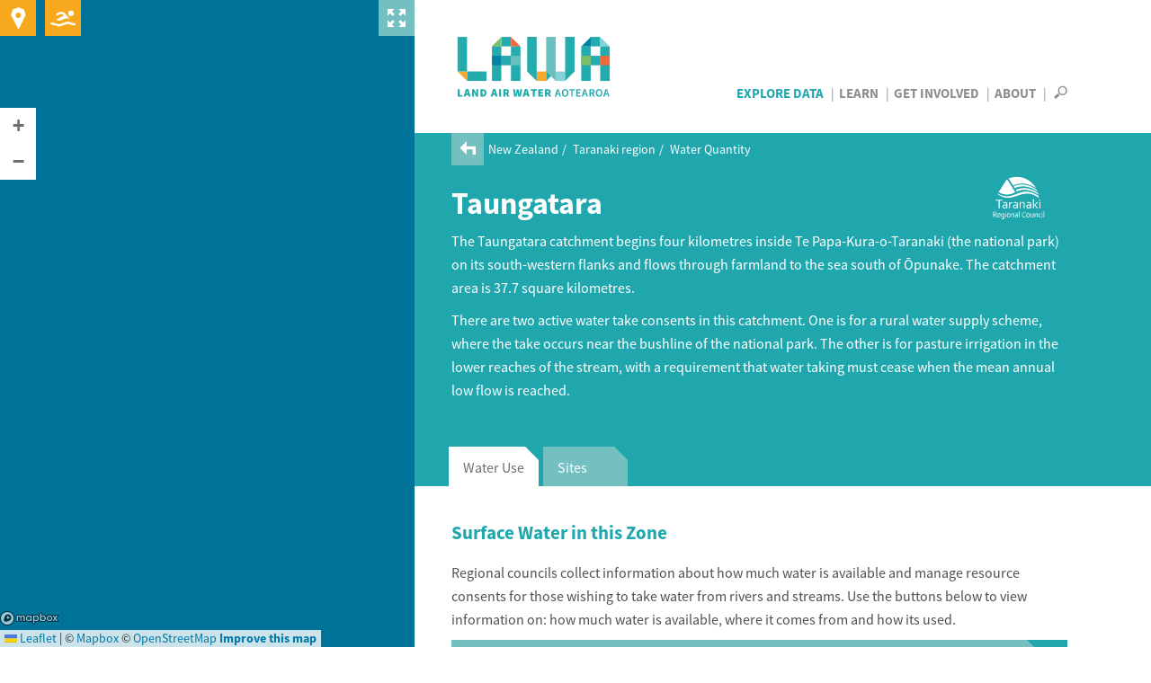

--- FILE ---
content_type: text/html; charset=utf-8
request_url: https://www.lawa.org.nz/explore-data/taranaki-region/water-quantity/surface-water-zones/taungatara
body_size: 16804
content:
<!DOCTYPE html>
<!--[if lt IE 7]> <html xmlns:ng="http://angularjs.org" id="ng-app" data-ng-app="lawaApp" class="lt-ie9 lt-ie8 lt-ie7"> <![endif]-->
<!--[if IE 7]>    <html xmlns:ng="http://angularjs.org" id="ng-app" data-ng-app="lawaApp" class="lt-ie9 lt-ie8"> <![endif]-->
<!--[if IE 8]>    <html xmlns:ng="http://angularjs.org" id="ng-app" data-ng-app="lawaApp" class="lt-ie9"> <![endif]-->
<!--[if gt IE 8]><!-->
<html data-ng-app="lawaApp" class="">
<!--<![endif]-->
<head prefix="og:http://ogp.me/ns# place:http://ogp.me/ns/place#">
    <meta http-equiv="X-UA-Compatible" content="IE=edge,chrome=1" />
    <meta charset="utf-8" />
    <meta name="viewport" content="width=device-width, initial-scale=1.0">
    <title>
        Land, Air, Water Aotearoa (LAWA) - Taungatara
    </title>

    <meta name="twitter:card" content="summary_large_image" />

    <meta property="og:type" content="article" />
    <meta property="og:site_name" content="Land, Air, Water Aotearoa (LAWA)" />
    <meta property="og:url" content="https://www.lawa.org.nz/explore-data/taranaki-region/water-quantity/surface-water-zones/taungatara" />


    

    <meta property="og:title" content="Taungatara Water Quantity Data" />
    <meta property="og:description" content="See how much water is being used in the Taungatara" />


    <meta property="og:image" content="https://www.lawa.org.nz/img/lawa_logo.png" />

    
    <link rel="canonical" href="https://www.lawa.org.nz/explore-data/taranaki-region/water-quantity/surface-water-zones/taungatara" />

    <style>
        .sharetastic__sprite {
            display: none;
        }
    </style>

    <link rel="stylesheet" href="/css/bootstrap.min.css?v=VG_OE4FYXEHb8PGWjgZyyFqGUIrCzU_g7F0sORmkZ1M" />
    <link rel="stylesheet" href="/css/jquery.cluetip.css?v=-EX_JYnuicdogKgNxaDAOD-u5dAZdWxK6llOnXCVI98" />
    <link rel="stylesheet" href="/css/jquery.bxslider.css?v=dSOlIJHICQbSzPmF6OPEZl6EkL6VWq0gskLkezofBnQ" />
    <link rel="stylesheet" href="/css/GITheWall.css?v=eD3N6XBZ7VFFaaeVhLYASelF8zxBNQsMISP9QvY7zSg" />
    <link rel="stylesheet" href="/css/leaflet.label.css?v=4UNmYGDZBK-gM1PJX20klVJUl5ulE9Ui9ReyZ0Qx87k" />
    <link rel="stylesheet" href="/css/leaflet.css?v=p4NxAoJBhIIN-hmNHrzRCf9tD_miZyoHS5obTRR9BMY" />
    <link rel="stylesheet" href="/css/magnific-popup.css?v=y73JiwhNFcY-6tn_28oTYe3_HEa9wrfjd4Mnu13V2U4" />
    <link rel="stylesheet" href="/css/default.min.css?v=5p_Rir13etO6wTN1XmvwzeK-S6-DF2RD7TTCyMHYARw" />
    <link rel="stylesheet" href="/css/default.responsive.min.css?v=43j2rjLpqvU4tHX-IHU8wLmBc0JO_ecN3AaKcmgAtz8" />

    <!-- Leaflet side-by-side css files, don't append version' -->
    <link rel="stylesheet" href="/scripts/layout.css" />
    <link rel="stylesheet" href="/scripts/range.css" />

    <!-- fav icon and apple touch icons -->
    <link rel="shortcut icon" href="/favicon.ico">
    <link rel="apple-touch-icon" href="/apple-touch-icon-precomposed.png">
    <link rel="apple-touch-icon" sizes="57x57" href="/apple-touch-icon-57x57-precomposed.png">
    <link rel="apple-touch-icon" sizes="72x72" href="/apple-touch-icon-72x72-precomposed.png">
    <link rel="apple-touch-icon" sizes="114x114" href="/apple-touch-icon-114x114-precomposed.png">
    <link rel="apple-touch-icon" sizes="144x144" href="/apple-touch-icon-144x144-precomposed.png">

    
    

    <script src="/Scripts/modernizr.custom.js"></script>

    <!--[if lt IE 9]>
        <script src="http://html5shiv.googlecode.com/svn/trunk/html5.js"></script>
    <![endif]-->
    <!--[if lte IE 8]>
        <link rel="stylesheet" href="http://cdn.leafletjs.com/leaflet-0.6.4/leaflet.ie.css" />
        <script type="text/javascript" src="~/Scripts/respond.min.js"></script>
        <script language="javascript" type="text/javascript" src="~/Scripts/excanvas.min.js"></script>
        <script type="text/javascript" src="~/Scripts/selectivizr-min.js"></script>
        <script src="~/Scripts/ie-fix/json2.js"></script>
        <script src="~/Scripts/ie-fix/lawa-app-ie.js"></script>
    <![endif]-->
        <script>
            window.dataLayer = window.dataLayer || [];
        </script>
        <!-- Google Tag Manager -->
        <script>
            (function (w, d, s, l, i) {
                w[l] = w[l] || []; w[l].push({
                    'gtm.start':
                        new Date().getTime(), event: 'gtm.js'
                }); var f = d.getElementsByTagName(s)[0],
                    j = d.createElement(s), dl = l != 'dataLayer' ? '&l=' + l : ''; j.async = true; j.src =
                        'https://www.googletagmanager.com/gtm.js?id=' + i + dl; f.parentNode.insertBefore(j, f);
            })(window, document, 'script', 'dataLayer', 'GTM-W4ZTL9B');</script>
        <!-- End Google Tag Manager -->


<script type="text/javascript">!function(T,l,y){var S=T.location,k="script",D="instrumentationKey",C="ingestionendpoint",I="disableExceptionTracking",E="ai.device.",b="toLowerCase",w="crossOrigin",N="POST",e="appInsightsSDK",t=y.name||"appInsights";(y.name||T[e])&&(T[e]=t);var n=T[t]||function(d){var g=!1,f=!1,m={initialize:!0,queue:[],sv:"5",version:2,config:d};function v(e,t){var n={},a="Browser";return n[E+"id"]=a[b](),n[E+"type"]=a,n["ai.operation.name"]=S&&S.pathname||"_unknown_",n["ai.internal.sdkVersion"]="javascript:snippet_"+(m.sv||m.version),{time:function(){var e=new Date;function t(e){var t=""+e;return 1===t.length&&(t="0"+t),t}return e.getUTCFullYear()+"-"+t(1+e.getUTCMonth())+"-"+t(e.getUTCDate())+"T"+t(e.getUTCHours())+":"+t(e.getUTCMinutes())+":"+t(e.getUTCSeconds())+"."+((e.getUTCMilliseconds()/1e3).toFixed(3)+"").slice(2,5)+"Z"}(),iKey:e,name:"Microsoft.ApplicationInsights."+e.replace(/-/g,"")+"."+t,sampleRate:100,tags:n,data:{baseData:{ver:2}}}}var h=d.url||y.src;if(h){function a(e){var t,n,a,i,r,o,s,c,u,p,l;g=!0,m.queue=[],f||(f=!0,t=h,s=function(){var e={},t=d.connectionString;if(t)for(var n=t.split(";"),a=0;a<n.length;a++){var i=n[a].split("=");2===i.length&&(e[i[0][b]()]=i[1])}if(!e[C]){var r=e.endpointsuffix,o=r?e.location:null;e[C]="https://"+(o?o+".":"")+"dc."+(r||"services.visualstudio.com")}return e}(),c=s[D]||d[D]||"",u=s[C],p=u?u+"/v2/track":d.endpointUrl,(l=[]).push((n="SDK LOAD Failure: Failed to load Application Insights SDK script (See stack for details)",a=t,i=p,(o=(r=v(c,"Exception")).data).baseType="ExceptionData",o.baseData.exceptions=[{typeName:"SDKLoadFailed",message:n.replace(/\./g,"-"),hasFullStack:!1,stack:n+"\nSnippet failed to load ["+a+"] -- Telemetry is disabled\nHelp Link: https://go.microsoft.com/fwlink/?linkid=2128109\nHost: "+(S&&S.pathname||"_unknown_")+"\nEndpoint: "+i,parsedStack:[]}],r)),l.push(function(e,t,n,a){var i=v(c,"Message"),r=i.data;r.baseType="MessageData";var o=r.baseData;return o.message='AI (Internal): 99 message:"'+("SDK LOAD Failure: Failed to load Application Insights SDK script (See stack for details) ("+n+")").replace(/\"/g,"")+'"',o.properties={endpoint:a},i}(0,0,t,p)),function(e,t){if(JSON){var n=T.fetch;if(n&&!y.useXhr)n(t,{method:N,body:JSON.stringify(e),mode:"cors"});else if(XMLHttpRequest){var a=new XMLHttpRequest;a.open(N,t),a.setRequestHeader("Content-type","application/json"),a.send(JSON.stringify(e))}}}(l,p))}function i(e,t){f||setTimeout(function(){!t&&m.core||a()},500)}var e=function(){var n=l.createElement(k);n.src=h;var e=y[w];return!e&&""!==e||"undefined"==n[w]||(n[w]=e),n.onload=i,n.onerror=a,n.onreadystatechange=function(e,t){"loaded"!==n.readyState&&"complete"!==n.readyState||i(0,t)},n}();y.ld<0?l.getElementsByTagName("head")[0].appendChild(e):setTimeout(function(){l.getElementsByTagName(k)[0].parentNode.appendChild(e)},y.ld||0)}try{m.cookie=l.cookie}catch(p){}function t(e){for(;e.length;)!function(t){m[t]=function(){var e=arguments;g||m.queue.push(function(){m[t].apply(m,e)})}}(e.pop())}var n="track",r="TrackPage",o="TrackEvent";t([n+"Event",n+"PageView",n+"Exception",n+"Trace",n+"DependencyData",n+"Metric",n+"PageViewPerformance","start"+r,"stop"+r,"start"+o,"stop"+o,"addTelemetryInitializer","setAuthenticatedUserContext","clearAuthenticatedUserContext","flush"]),m.SeverityLevel={Verbose:0,Information:1,Warning:2,Error:3,Critical:4};var s=(d.extensionConfig||{}).ApplicationInsightsAnalytics||{};if(!0!==d[I]&&!0!==s[I]){var c="onerror";t(["_"+c]);var u=T[c];T[c]=function(e,t,n,a,i){var r=u&&u(e,t,n,a,i);return!0!==r&&m["_"+c]({message:e,url:t,lineNumber:n,columnNumber:a,error:i}),r},d.autoExceptionInstrumented=!0}return m}(y.cfg);function a(){y.onInit&&y.onInit(n)}(T[t]=n).queue&&0===n.queue.length?(n.queue.push(a),n.trackPageView({})):a()}(window,document,{
src: "https://js.monitor.azure.com/scripts/b/ai.2.min.js", // The SDK URL Source
crossOrigin: "anonymous", 
cfg: { // Application Insights Configuration
    connectionString: 'InstrumentationKey=f06b00ef-732d-41f9-84a9-09242b5c5db4;IngestionEndpoint=https://australiaeast-1.in.applicationinsights.azure.com/;LiveEndpoint=https://australiaeast.livediagnostics.monitor.azure.com/;ApplicationId=a4ed3a21-336f-4a7c-928c-3100839ecbd0'
}});</script></head>
<body data-ng-controller="Lawa.PageController" data-ng-class="{'map-expanded' : mapExpanded}" class="">
        <!-- Google Tag Manager (noscript) -->
        <noscript>
            <iframe src="https://www.googletagmanager.com/ns.html?id=GTM-W4ZTL9B"
                    height="0" width="0" style="display:none;visibility:hidden"></iframe>
        </noscript>
        <!-- End Google Tag Manager (noscript) -->
    <div class="side-panel">
        
    
<div class="map-wrapper">
    <div id="map-canvas" data-ng-controller="Lawa.MapController" class="map-wrapper" data-ng-show="showMap" data-ng-init="init('pk.eyJ1IjoiaXRlZmZlY3QiLCJhIjoiTVpCakxoRSJ9.UIeMN4IaJmcFNfz7nXsNeA','False')">
        <div class="map-expander" data-ng-click="toggleMapExpander()"></div>
        <leaflet id="mainMap" ng-class="{'loading': !showMap}" defaults="defaults" center="center" paths="paths" height="100%" width="100%" leafletmap="leafletMap">
            <div class="expanding-button map-location" data-ng-click="getMyLocation()">
                <div class="location-expandy">
                    <button type="submit" class="icon-near-me"></button>
                    <span id="map-location-message">Search all sites near me now<i class="icon-play-arrow"></i></span>
                    <span id="map-location-alert"></span>
                </div>
            </div>
            <div class="expanding-button map-swim">
                <div class="swim-expandy">
                    <a href="/explore-data/swimming" class="icon-swim"></a>
                    <span>Search your favourite swimming spots<i class="icon-play-arrow"></i></span>
                </div>
            </div>
            <div class="map-loading-indicator" data-ng-show="mapData.loading">
                <div class="loading-content">
                    <span class="loading-text">Loading...</span>
                    <div class="spinner"></div>
                </div>
            </div>
        </leaflet>
    </div>
</div>



    </div>
    <div class="right-panel">
        <div id="right-panel-overlay" class="hidden"></div>
        <header class="clearfix">
            <div class="body-container topnav clearfix" role="navigation">
                <div class="site-logo navbar-desktop">
                    <a href="/">
                        LAWA
                    </a>
                </div>

                <div>
                    <nav id="nav-menu-content" class="navbar-desktop">
                        <ul class="h6">
                            <li class="explore-section selected"><a href="/explore-data">Explore Data</a></li>
                            <li class="learn-section"><a href="/learn">Learn</a></li>
                            <li class="involved-section"><a href="/get-involved">Get Involved</a></li>
                            <li class="about-section-lnk"><a href="/about">About</a></li>
                            <li>
                                <span class="nav-search" data-toggle="collapse" data-target="#site-search-box">
                                    <i id="openSearch" class="icon-search"></i>
                                    <i id="closeSearch" class="hidden icon-close-cross"></i>
                                </span>
                            </li>
                        </ul>
                    </nav>

                    <nav class="navbar navbar-default navbar-mobile navbar-fixed-top">
                        <div class="container-fluid">
                            <div class="navbar-header">
                                <button type="button" class="navbar-toggle collapsed" data-toggle="collapse" data-target="#bs-example-navbar-collapse-1" aria-expanded="false">
                                    <span class="sr-only">Toggle navigation</span>
                                    <span class="icon-bar"></span>
                                    <span class="icon-bar"></span>
                                    <span class="icon-bar"></span>
                                </button>
                                <div class="site-logo">
                                    <a class="navbar-brand" href="/">LAWA</a>
                                </div>
                            </div>
                            <div class="menu-wrapper">
                                <div class="collapse navbar-collapse" id="bs-example-navbar-collapse-1">
                                    <ul class="nav navbar-menu">
                                        <li class="explore-section selected">
                                            <a href="/explore-data">Explore Data</a>

                                            <button class="show-hide"></button>
                                            <div class="collapse subnav">
                                                <ul>
                                                    <li>
                                                        Regions
                                                        <button class="show-hide"></button>
                                                        <div class="collapse subnav subnav-2">
                                                            <ul>
                                                                    <li>
                                                                        <a href="/explore-data/auckland-region/">Auckland region</a>
                                                                    </li>
                                                                    <li>
                                                                        <a href="/explore-data/bay-of-plenty-region/">Bay of Plenty region</a>
                                                                    </li>
                                                                    <li>
                                                                        <a href="/explore-data/canterbury-region/">Canterbury region</a>
                                                                    </li>
                                                                    <li>
                                                                        <a href="/explore-data/chatham-islands/">Chatham Islands</a>
                                                                    </li>
                                                                    <li>
                                                                        <a href="/explore-data/gisborne-region/">Gisborne region</a>
                                                                    </li>
                                                                    <li>
                                                                        <a href="/explore-data/hawkes-bay-region/">Hawke&#x27;s Bay region</a>
                                                                    </li>
                                                                    <li>
                                                                        <a href="/explore-data/manawatu-whanganui-region/">Manawat&#x16B;-Whanganui region</a>
                                                                    </li>
                                                                    <li>
                                                                        <a href="/explore-data/marlborough-region/">Marlborough region</a>
                                                                    </li>
                                                                    <li>
                                                                        <a href="/explore-data/nelson-region/">Nelson region</a>
                                                                    </li>
                                                                    <li>
                                                                        <a href="/explore-data/northland-region/">Northland region</a>
                                                                    </li>
                                                                    <li>
                                                                        <a href="/explore-data/otago-region/">Otago region</a>
                                                                    </li>
                                                                    <li>
                                                                        <a href="/explore-data/southland-region/">Southland region</a>
                                                                    </li>
                                                                    <li>
                                                                        <a href="/explore-data/taranaki-region/">Taranaki region</a>
                                                                    </li>
                                                                    <li>
                                                                        <a href="/explore-data/tasman-region/">Tasman region</a>
                                                                    </li>
                                                                    <li>
                                                                        <a href="/explore-data/waikato-region/">Waikato region</a>
                                                                    </li>
                                                                    <li>
                                                                        <a href="/explore-data/wellington-region/">Wellington region</a>
                                                                    </li>
                                                                    <li>
                                                                        <a href="/explore-data/west-coast-region/">West Coast region</a>
                                                                    </li>
                                                            </ul>
                                                        </div>
                                                    </li>
                                                    <li>
                                                        Topics
                                                        <button class="show-hide"></button>
                                                        <div class="collapse subnav subnav-2">
                                                            <ul>
                                                                    <li>
                                                                        <a href="/explore-data/actions/">Actions</a>

                                                                    </li>
                                                                    <li>
                                                                        <a href="/explore-data/air-quality/">Air Quality</a>

                                                                    </li>
                                                                    <li>
                                                                        <a href="/explore-data/swimming/">Swimming</a>

                                                                    </li>
                                                                    <li>
                                                                        <a href="/explore-data/estuaries/">Estuaries</a>

                                                                    </li>
                                                                    <li>
                                                                        <a href="/explore-data/groundwater-quality/">Groundwater Quality</a>

                                                                    </li>
                                                                    <li>
                                                                        <a href="/explore-data/lake-quality/">Lake Quality</a>

                                                                    </li>
                                                                    <li>
                                                                        <a href="/explore-data/land-cover/">Land Cover</a>

                                                                    </li>
                                                                    <li>
                                                                        <a href="/explore-data/river-quality/">River Quality</a>

                                                                    </li>
                                                                    <li>
                                                                        <a href="/explore-data/water-quantity/">Water Quantity</a>

                                                                    </li>
                                                            </ul>
                                                        </div>
                                                    </li>
                                                </ul>
                                            </div>


                                        </li>
                                        <li class="learn-section"><a href="/learn">Learn</a></li>
                                        <li class="involved-section"><a href="/get-involved">Get Involved</a></li>
                                        <li class="about-section-lnk"><a href="/about">About</a></li>
                                        <li><span class="nav-search" data-toggle="collapse" data-target="#site-search-box, .navbar-collapse.in">Search</span></li>
                                    </ul>
                                </div>
                            </div>
                        </div>
                    </nav>
                </div>

            </div>
        </header>
        
<div id="site-search-box" class="collapse">
    <div class="panel-search">

        <div class="body-container">
            <div class="search-box form-inline">
                <form action="/search">
                    <input id="navsearch" type="search" name="argument" class="search-bg" placeholder="Search for a site near you" />
                    <button type="submit" class="icon-search"></button>
                </form>
            </div>
        </div>
    </div>
</div>
        <div id="body" class="clearfix">
            

<div class="panel-header">

        <div class="breadcrumb">
            <a href="/explore-data/taranaki-region/water-quantity/"><i class="icon-back-arrow"></i></a>
            <ul>
                        <li>
                            <a href="/explore-data/">New Zealand</a>
                        </li>
                        <li>
                            <a href="/explore-data/taranaki-region/">Taranaki region</a>
                        </li>
                        <li>
                            <a href="/explore-data/taranaki-region/water-quantity/">Water Quantity</a>
                        </li>
            </ul>
        </div>

    <div class="body-container clearfix">

        <div class="page-title">
            <div>
                    <h1>Taungatara</h1>
            </div>
            
    <div class="header-logo ">
            <a href="//www.trc.govt.nz" target="_blank" type=""><img src="/media/2580161/taranaki_sized.svg" alt="Taranaki Regional Council" title="Taranaki Regional Council" /></a>
    </div>

        </div>
        <div class="summary">
            <p>The Taungatara catchment begins four kilometres inside Te Papa-Kura-o-Taranaki (the national park) on its south-western flanks and flows through farmland to the sea south of Ōpunake. The catchment area is 37.7 square kilometres.</p>
<p>There are two active water take consents in this catchment. One is for a rural water supply scheme, where the take occurs near the bushline of the national park. The other is for pasture irrigation in the lower reaches of the stream, with a requirement that water taking must cease when the mean annual low flow is reached.</p>
            
        </div>
    </div>
</div>






<div class="panel-tabbed" data-pageid="29208" data-service="getsurfacewatersites" data-ng-controller="Lawa.WaterQuantityZoneController" data-ng-init="init('29208')">
    <div class="tabbed">
        <tabset>
            <tab select="ShowActivePanel()">
                <tab-heading>Water Use</tab-heading>
                <div id="tb-data" class="tabbed-content-body clearfix" data-ng-init="init('29208','surface')" data-ng-controller="Lawa.WaterQuantitySummaryController" data-ng-cloak>
                    
<div class="top-content">
    <div class="h3 header-bar">Surface Water in this Zone</div>

    <div class="description">
        <p>
            Regional councils collect information about how much water is available and manage resource consents for
            those wishing to take water from rivers and streams. Use the buttons below to view information on: how
            much water is available, where it comes from and how its used.
        </p>
    </div>

</div>

<div class="expandy-section waterqty waterzone" data-ng-click="expandyClose($event)" data-ng-controller="Lawa.ExpandyWaterQuantityController">



    <div class="illustration">
        <div class="image-label">
            <h4>{{illustrationHeading}}</h4>
        </div>

        <div class="image-area waterqty-summary">
            <span ng-show="waterAvailable.hasRainfall" class="img-label total rainfall">Rainfall <span>{{waterAvailable.rainfall}}</span>
    <i class="popup-glossary icon-question-mark" data-load="/learn/glossary/r/rainfall-annual-total/" onclick=""></i>
</span>
            <span ng-show="waterAvailable.hasRunoff" class="img-label total runoff">Runoff to sea <span>{{waterAvailable.runoff}}</span></span>

            <span ng-show="waterSource.hasData" class="img-label source surfacewaterzone">Surface Water available: <span>{{waterSource.availableToAllocate}}</span></span>

            <span ng-show="waterUsage.irrigationLabel != null" class="img-label used irrigation">Irrigation<br /><span>{{waterUsage.irrigationLabel}}</span></span>
            <span ng-show="waterUsage.industrialLabel != null" class="img-label used industrial">Industrial<br /><span>{{waterUsage.industrialLabel}}</span></span>
            <span ng-show="waterUsage.stockLabel != null" class="img-label used stock">Stock<br /><span>{{waterUsage.stockLabel}}</span></span>
            <span ng-show="waterUsage.hydroLabel != null" class="img-label used hydro">Hydroelectrical<br /><span>{{waterUsage.hydroLabel}}</span></span>
            <span ng-show="waterUsage.drinkingLabel != null" class="img-label used town">Town supply<br /><span>{{waterUsage.drinkingLabel}}</span></span>

        </div>
    </div>
    <div class="card-wall">



        <ul class="expandy-cards">
            <li data-contenttype="inline" data-href="#panel_1">
                <div class="expandy-card">
                    <div class="heading">
                        <span class="h5">How much surface water is there in this zone?</span>
                    </div>
                    <p>Rainfall and flow in this surface water zone</p>
                </div>
                <div class="button" id="summaryTotal" data-ng-click="toggleExpandyPanel(1)">
                    <span class="expandy-btn-show">Show <i class="icon-plus"></i></span>
                    <span class="expandy-btn-hide">Hide <i class="icon-minus"></i></span>
                </div>

                <div class="expandy-panels">
                    <div id="panel_1">
                        <h3>Rainfall and runoff</h3>


                        <div class="chart-summary">
                            <table class="water-available">
                                <thead>
                                    <tr>
                                        <th ng-show="waterAvailable.hasRainfall && waterAvailable.hasRunoff">Relative breakdown</th>
                                        <th>Source</th>
                                        <th>Volume</th>
                                    </tr>
                                </thead>
                                <tbody>
                                    <tr class="data-rainfall">
                                        <td ng-show="waterAvailable.hasRainfall && waterAvailable.hasRunoff" class="summary-tooltip">
                                            <span class="bar" ng-style="{width: waterAvailable.rainfallpercent + '%'}"></span>
                                            <span class="summary-tip">Rainfall total: <br />{{waterAvailable.rainfall }}<br /></span>
                                        </td>
                                        <td>
                                            <span class="bar"></span>
                                            <img src="/img/icons/rainfall.png" alt="rainfall" />
                                            Rainfall Total

    <i class="expandy-glossary icon-question-mark" data-load="/learn/glossary/r/rainfall-annual-total/" onclick=""></i>
                                        </td>
                                        <td class="value">{{waterAvailable.rainfall}}</td>
                                    </tr>
                                    <tr class="data-runoff">
                                        <td ng-show="waterAvailable.hasRainfall && waterAvailable.hasRunoff" class="summary-tooltip">
                                            <span class="bar" ng-style="{width: waterAvailable.runoffpercent + '%'}"></span>
                                            <span class="summary-tip">Runoff total: <br />{{waterAvailable.runoff }}<br /></span>
                                        </td>
                                        <td>
                                            <span class="bar"></span>
                                            <img src="/img/icons/river.png" alt="runoff" />
                                            Runoff to sea

    <i class="expandy-glossary icon-question-mark" data-load="/learn/glossary/r/run-off-to-sea/" onclick=""></i>
                                        </td>
                                        <td class="value">{{waterAvailable.runoff}}</td>
                                    </tr>

                                </tbody>
                            </table>
                        </div>

                        <div class="authored-content">
                            <p>
                                The table above shows the average amount of rainfall the water management zone receives each year and how much of that flows
                                out to sea. These are approximate figures only.
                            </p>
                        </div>
                        <div class="authored-content">
                            <p>Total allocated volume includes consented use only and no allowance has been made for 'permitted' use volumes.</p>
                        </div>

                    </div>
                </div>
            </li>

            <li data-contenttype="inlineclone" data-href="#panel_2">
                <div class="expandy-card">
                    <div class="heading">
                        <span class="h5">Water consents: How much water is consented and used?</span>
                    </div>
                    <p>Surface water available to consent</p>
                </div>
                <div class="button" id="summarySource" data-code="testcode" data-ng-click="toggleExpandyPanel(2)">
                    <span class="expandy-btn-show">Show <i class="icon-plus"></i></span>
                    <span class="expandy-btn-hide">Hide <i class="icon-minus"></i></span>
                </div>

                <div class="expandy-panels">
                    <div id="panel_2" class="expandy-section">
                        <h3>Consented water in this surface water zone</h3>

                        <div class="authored-content">
                            <p>
                                Use the tables below to look at how much water is available compared with how much is actually consented within this water
                                management zone. Click the plus to expand subzones where available
                            </p>
                        </div>

                        <div ng-repeat="item in waterSource.subzones" class="subzone-wrapper">

                            <div class="btn btn-subzones" data-toggle="collapse" data-target="#subzone-{{item.zoneId | nospace}}_xpd"
                                 ng-click="loadSubzoneData(29208, item.zoneId, item.timeSeries)">
                                <h5>{{item.zoneId}}<i class="icon-plus" style="float: right"></i></h5>
                            </div>

                            <div id="subzone-{{item.zoneId | nospace}}" class="collapse subzone-summary">
                                <div class="chart-summary">
                                    <table class="water-source">
                                        <thead>
                                            <tr>
                                                <th class="title" colspan="4"><h5>Comparing consents and use</h5></th>
                                            </tr>
                                            <tr ng-show="item.data.showAvailableChart">
                                                <th>Amount available to consent 
    <i class="expandy-glossary icon-question-mark" data-load="/learn/glossary/a/amount-available-to-consent/" onclick=""></i>
</th>
                                                <th class="bar-background summary-tooltip" colspan="3">
                                                    <span class="data-surfacewaterzone bar" ng-style="{width: item.data.availableWidth + '%'}"></span>
                                                    <span class="summary-tip">In this surface water management zone: <br />{{item.data.totalAvailableAmount}} {{item.data.totalAvailableUnits}}<br />available to consent<br /></span>
                                                </th>
                                            </tr>
                                            <tr ng-show="item.data.showConsentedChart">
                                                <th style="padding: 5px 10px">Amount consented <br /><span class="text-measured">measured</span> and <span class="text-nonmeasured">non measured</span> 
    <i class="expandy-glossary icon-question-mark" data-load="/learn/glossary/c/consented-and-measured-volume/" onclick=""></i>
</th>
                                                <th class="bar-background" colspan="3">
                                                    <span class="data-measured bar" ng-style="{width: item.data.measuredWidth + '%'}"></span>
                                                    <span class="data-nonmeasured bar" ng-style="{width: item.data.nonmeasuredWidth + '%', left: item.data.measuredWidth + '%'}"></span>
                                                </th>
                                            </tr>
                                            <tr ng-show="item.data.showUsedChart">
                                                <th>Amount used (measured) 
    <i class="expandy-glossary icon-question-mark" data-load="/learn/glossary/v/volume-consented-used/" onclick=""></i>
</th>
                                                <th class="bar-background" colspan="3">
                                                    <span class="data-measured bar" ng-style="{width: item.data.usedWidth + '%'}"></span>
                                                </th>
                                            </tr>
                                            <tr>
                                                <th class="blank"></th>
                                                <th>Amount</th>
                                                <th>Units</th>
                                                <th style="width: 100px">Consented or used as a percentage of available 
    <i class="expandy-glossary icon-question-mark" data-load="/learn/glossary/c/comparing-consented-and-used-water/" onclick=""></i>
</th>
                                            </tr>
                                        </thead>
                                        <tbody>
                                            <tr>
                                                <th>Total available to consent 
    <i class="expandy-glossary icon-question-mark" data-load="/learn/glossary/a/amount-available-to-consent/" onclick=""></i>
</th>
                                                <td ng-hide="item.data.hasAmountAvailable" class="bar-background" colspan="3">{{item.data.totalAvailableAmount}}</td>
                                                <td ng-show="item.data.hasAmountAvailable" class="value" style="text-align: right;">{{item.data.totalAvailableAmount}}</td>
                                                <td ng-show="item.data.hasAmountAvailable" class="value">{{item.data.totalAvailableUnits}}</td>
                                                <td ng-show="item.data.hasAmountAvailable" class="value" style="text-align: right;"></td>
                                            </tr>
                                            <tr>
                                                <th>Total consented 
    <i class="expandy-glossary icon-question-mark" data-load="/learn/glossary/c/consented-volume/" onclick=""></i>
</th>
                                                <td ng-hide="item.data.totalConsented.hasData" class="bar-background" colspan="3">{{item.data.totalConsented.amount}}</td>
                                                <td ng-show="item.data.totalConsented.hasData" class="value" style="text-align: right;">{{item.data.totalConsented.amount}}</td>
                                                <td ng-show="item.data.totalConsented.hasData" class="value">{{item.data.totalAvailableUnits}}</td>
                                                <td ng-show="item.data.totalConsented.hasData" class="value" style="text-align: right;">{{item.data.totalConsented.percentText}}</td>
                                            </tr>
                                            <tr>
                                                <th>Total consented and measured 
    <i class="expandy-glossary icon-question-mark" data-load="/learn/glossary/c/consented-and-measured-volume/" onclick=""></i>
</th>
                                                <td ng-hide="item.data.totalMeasured.hasData" class="bar-background" colspan="3">{{item.data.totalMeasured.amount}}</td>
                                                <td ng-show="item.data.totalMeasured.hasData" class="value" style="text-align: right;">{{item.data.totalMeasured.amount}}</td>
                                                <td ng-show="item.data.totalMeasured.hasData" class="value">{{item.data.totalAvailableUnits}}</td>
                                                <td ng-show="item.data.totalMeasured.hasData" class="value" style="text-align: right;">{{item.data.totalMeasured.percentText}}</td>
                                            </tr>
                                            <tr ng-show="item.data.totalAmountUsed.hasData">
                                                <th>Total measured amount used 
    <i class="expandy-glossary icon-question-mark" data-load="/learn/glossary/v/volume-consented-used/" onclick=""></i>
</th>
                                                <td class="value" style="text-align: right;">{{item.data.totalAmountUsed.amount}}</td>
                                                <td class="value">{{item.data.totalAvailableUnits}}</td>
                                                <td class="value" style="text-align: right;">{{item.data.totalAmountUsed.percentText}}</td>
                                            </tr>
                                            <tr ng-show="item.data.totalAnnualVolumeUsed != null">
                                                <th>Total measured volume used 
    <i class="expandy-glossary icon-question-mark" data-load="/learn/glossary/v/volume-consented-used/" onclick=""></i>
</th>
                                                <td class="value" style="text-align: right;">{{item.data.totalAnnualVolumeUsed}}</td>
                                                <td class="value" colspan="2">{{item.data.totalAnnualVolumeUnits}}</td>
                                            </tr>
                                        </tbody>
                                    </table>

                                </div>
                                <div class="authored-content">
                                    <p>
                                        The table above shows the amount of water that is available for use compared to the amount that has been consented.
                                        The ‘Total Consented’ and ‘Total Consented and Measured’ fields are based on percentages of the ‘Total available to Consent’
                                        field. If this field is not populated no data will be displayed.  Some consents require actual use to be monitored and this
                                        is presented as 'Total measured volume Used' where available.
                                    </p>
                                </div>
                            </div>
                        </div>


                        <div class="authored-content">
                            <p>Due to the large number of streams and rivers in Taranaki, there has not been thorough investigations into all of the streams. The available water is ascertained as and when required for consenting requirements and investigations. However the Regional Freshwater Plan states that a minimum of two-thirds habitat at mean annual low flow is to be retained to protect the life-supporting capacity of the stream/river.</p>
<p>The Council is currently reviewing the Regional Freshwater Plan and when this is implemented allocation limits will be included.</p>
                        </div>

                    </div>
                </div>
            </li>

            <li data-contenttype="inline" data-href="#panel_3">
                <div class="expandy-card">
                    <div class="heading">
                        <span class="h5">Water consents: How is consented water used?</span>
                    </div>
                    <p>Consents by use in this surface water zone</p>
                </div>
                <div class="button" id="summaryUsed" data-ng-click="toggleExpandyPanel(3)">
                    <span class="expandy-btn-show">Show <i class="icon-plus"></i></span>
                    <span class="expandy-btn-hide">Hide <i class="icon-minus"></i></span>
                </div>

                <div class="expandy-panels">
                    <div id="panel_3">
                        <div>
                            <h3>Consented water</h3>

                            <div class="chart-summary">
                                <h5 data-ng-hide="$scope.waterUsage.year == null">Overall annual volume for {{waterAvailable.year}}</h5>
                                <div style="display: inline-block;" class="clearfix">
                                    <div class="water-usage-graph full-height">
                                        <table style="padding-bottom: 43px; height: 407px;">
                                            <thead>
                                                <tr><th class="water-usage-graph-header">Relative breakdown 
    <i class="expandy-glossary icon-question-mark" data-load="/learn/glossary/r/relative-breakdown/" onclick=""></i>
</th></tr>
                                            </thead>
                                            <tbody>
                                                <tr ng-repeat="item in waterUsage.data" ng-show="item.hasVolume" ng-style="{height:item.breakdownPercentage + '%'}" ng-if="item.activity != 'Hydro'">
                                                    <td class="data-{{item.classname}} graph-bar"></td>
                                                </tr>
                                            </tbody>
                                        </table>

                                    </div>
                                    <div class="water-usage-divider"></div>
                                    <div class="water-usage-table full-height">
                                        <table class="full-height no-border-collapse bb-1">
                                            <thead>
                                                <tr>
                                                    <th>Activity</th>
                                                    <th style="width:15%">Percentage of total consented</th>
                                                    <th style="width:30%">Total volume</th>
                                                    <th style="width:15%">Number of consents</th>
                                                </tr>
                                            </thead>
                                            <tbody>
                                                <tr ng-repeat="item in waterUsage.data" class="data-{{item.classname}}" ng-if="item.activity != 'Hydro'">
                                                    <td>
                                                        <span class="bar"></span>
                                                        <img ng-src="/img/icons/{{item.imageName}}" alt={{item.displayText}} />
                                                        <span>{{item.displayText}}</span>
                                                    </td>

                                                    <td ng-show="!item.hasConsents" class="value">-</td>
                                                    <td ng-show="!item.hasConsents" class="value">-</td>

                                                    <td ng-show="item.hasConsents && !item.hasVolume" class="value" colspan="2" style="text-align: center">No data available</td>

                                                    <td ng-show="item.hasConsents && item.hasVolume" class="value" style="text-align: right;">{{item.breakdownPercentage}}%</td>
                                                    <td ng-show="item.hasConsents && item.hasVolume" class="value" style="text-align: right;">{{item.totalVolume}} m<sup>3</sup></td>

                                                    <td class="value" style="text-align: right;">{{item.numberOfConsents}}</td>
                                                </tr>

                                                <tr class="data-total">
                                                    <td>
                                                        Total
                                                    </td>
                                                    <td class="value" style="text-align: right;">{{waterUsage.total.percentageConsented}}%</td>
                                                    <td class="value" style="text-align: right;">{{waterUsage.total.totalVolume}} m<sup>3</sup></td>
                                                    <td class="value" style="text-align: right;">{{waterUsage.total.numberOfConsents}}</td>
                                                </tr>
                                            </tbody>
                                        </table>
                                    </div>
                                </div>
                            </div>

                            <div class="authored-content">
                                <p>
                                    The above table shows the proportion of water consented for irrigation, industrial, stock, town supply and other.
                                    <span ng-if="hydroUsage.hasVolume == true">
                                        It excludes hydro electricity. In this region/management zone <span style="white-space: nowrap">{{hydroUsage.totalVolume}} m<sup>3</sup>/year</span> is consented for hydro-electricity and makes
                                        up {{hydroUsage.percentageConsented}}% of the total water volume consented for this region/management zone
                                    </span>
                                </p>

                            </div>
                            <div class="authored-content">
                                
                            </div>

                        </div>

                    </div>
                </div>
            </li>

        </ul>
    </div>
</div>


                </div>
            </tab>

            <tab select="ShowSites()">
                <tab-heading>Sites <span class="tab-tag"></span></tab-heading>
                <div id="tb-sites" class="tabbed-content-body clearfix">

                    <h4 class="pull-left">Monitored sites in this Zone</h4>


                    <div class="inline-search-wrapper site-inline-search-wrapper">
                        <div id="inline-search-box" style="clear:both">
                            <div class="sitetype-search-panel">
                                <p>Filter by:</p>
                                <div class="search-sitetype-filter">

                                    <div class="sitetype-filter">
                                        <input id="rainfall_flow" type="radio" name="sitetype" value="flow,rainfall" checked="" />
                                        <label for="rainfall_flow"><span class="icon-filter-rainfall-flow">&nbsp;</span>Rainfall and Flow Sites</label>
                                    </div>
                                    <div class="sitetype-filter">
                                        <input id="rainfall" type="radio" name="sitetype" value="rainfall" />
                                        <label for="rainfall"><span class="icon-filter-rainfall">&nbsp;</span>Rainfall Sites</label>
                                    </div>
                                    <div class="sitetype-filter">
                                        <input id="flow" type="radio" name="sitetype" value="flow" />
                                        <label for="flow"><span class="icon-filter-flow">&nbsp;</span>Flow Sites</label>
                                    </div>
                                </div>
                            </div>
                        </div>
                    </div>


                    <div id="loading-results" class="loading-results"><p>...retrieving sites.</p></div>
                    <div id="noresults"><p>No sites found.</p></div>
                    <div id="resultlist" class="row-grid"></div>
                </div>
            </tab>


        </tabset>
    </div>
</div>


<div class="panel-grey top-nospace">
    <div class="news-and-events">
        
<div class="body-container clearfix">

    <div class="news-column">
            <h3><a href="/get-involved/news-and-stories/">Latest news and stories<i class="icon-play-arrow"></i></a></h3>
            <ul>

                    <li class="news">
                        <a href="/get-involved/news-and-stories/taranaki-regional-council/2020/january/perfect-timing-as-waitara-rivers-gets-thorough-check-up/">
                            <div class="title h5">&#x27;Perfect timing&#x27; as Waitara Rivers gets thorough check-up</div>
                            <div class="subtext">
                                    <span>Published 20 Jan 2020</span>
                            </div>
                        </a>
                    </li>
                    <li class="news">
                        <a href="/get-involved/news-and-stories/taranaki-regional-council/2019/october/transforming-taranaki/">
                            <div class="title h5">Transforming Taranaki</div>
                            <div class="subtext">
                                    <span>Published 14 Oct 2019</span>
                            </div>
                        </a>
                    </li>
                    <li class="news">
                        <a href="/get-involved/news-and-stories/taranaki-regional-council/2019/october/taranaki-webs-the-surf/">
                            <div class="title h5">Taranaki webs the surf</div>
                            <div class="subtext">
                                    <span>Published 11 Oct 2019</span>
                            </div>
                        </a>
                    </li>
            </ul>
    </div>

    <div class="events-column">

            <h3><a href="/get-involved/events/">Upcoming events<i class="icon-play-arrow"></i></a></h3>
    </div>

</div>


    </div>
</div>


<div class="panel-white">
    <div class="body-container">
        <div class="panel-relatedlinks clearfix">
            <div class="column-council">
                    <div class="council-logo">
                        <img src="/media/16249/taranaki_colour.png?width=210&height=95&mode=max" alt="Taranaki Regional Council" />
                    </div>
                    <p class="details"><span class="h3">Taranaki Regional Council</span><br /><a href="/about/councils/taranaki-regional-council/">Click for more info</a></p>
            </div>
            <div class="column-links">


            </div>
        </div>
    </div>
</div>



        </div>
        <footer id="footer">
    <div class="social-networks--bar">
        <div class="sharetastic">
        </div>
        <button id="social-networks--bar-toggle" class="social-networks--toggle">
            <i class="icon-play-arrow"></i>
            <i class="icon-play-arrow"></i>
            <i class="icon-play-arrow"></i>
            <span>Hide</span>
        </button>
    </div>

    <div id="fb-root"></div>
    <div class="footer-top">
        <div class="body-container clearfix">
            <div class="social-networks clearfix">
                    <span>Follow us</span>
                        <a target="_blank" href="https://www.facebook.com/NZLAWA/" class="our-facebook" title="LAWA on Facebook"><i class="icon-facebook"></i></a>
                        <a target="_blank" href="https://nz.linkedin.com/company/lawa-land-air-water-aotearoa" class="our-linkedin" title="LAWA on LinkedIn"><svg width="22" height="22" viewBox="0 0 22 22" fill="none" xmlns="http://www.w3.org/2000/svg">
<path d="M19.5557 0C20.9056 5.87527e-05 21.9999 1.09439 22 2.44434V19.5557C21.9999 20.9056 20.9056 21.9999 19.5557 22H2.44434C1.09439 21.9999 5.87526e-05 20.9056 0 19.5557V2.44434C5.86239e-05 1.09439 1.09439 5.86237e-05 2.44434 0H19.5557ZM3.37109 18.9443H6.65137V8.35156H3.37109V18.9443ZM15.0889 8.02832C12.8582 8.02845 11.9097 9.7523 11.8955 9.77832V8.35156H8.74902V18.9443H11.8955V13.3838C11.8955 11.8941 12.5811 11.0079 13.8936 11.0078C15.1002 11.0078 15.6797 11.8593 15.6797 13.3838V18.9443H18.9443V12.2383C18.9443 9.40067 17.3357 8.02832 15.0889 8.02832ZM4.99609 3.05566C3.92454 3.05566 3.05586 3.93051 3.05566 5.00977C3.05566 6.08919 3.92442 6.96484 4.99609 6.96484C6.06756 6.9646 6.93555 6.08904 6.93555 5.00977C6.93536 3.93066 6.06744 3.05591 4.99609 3.05566Z" fill="white"/>
</svg>
</a>
            </div>
        </div>
    </div>
    <div class="footer-middle">
        <div class="body-container clearfix">
            <div class="footer-col ftcl1">
                <h6>Contact</h6>
                <ul>
                    <li>Website or general enquiries:</li>
                    <li><a href="mailto:info@lawa.org.nz">info@lawa.org.nz</a></li>
                </ul>
                <ul>
                    <li>
                        <p>For enquiries about monitoring or sites, please contact the relevant council directly. For council details see <a href="/about">About LAWA</a>.</p>
                    </li>
                </ul>
            </div>
            <div class="footer-col">
            <h6>Explore Data</h6>
            <ul>
                    <li>
                        <a href="/explore-data/air-quality/">Air Quality</a>
                    </li>
                    <li>
                        <a href="/explore-data/swimming/">Can I Swim Here?</a>
                    </li>
                    <li>
                        <a href="/explore-data/estuaries/">Estuary Health</a>
                    </li>
                    <li>
                        <a href="/explore-data/groundwater-quality/">Groundwater Quality</a>
                    </li>
                    <li>
                        <a href="/explore-data/lake-quality/">Lake Quality</a>
                    </li>
                    <li>
                        <a href="/explore-data/land-cover/">Land Cover</a>
                    </li>
                    <li>
                        <a href="/explore-data/river-quality/">River Quality</a>
                    </li>
                    <li>
                        <a href="/explore-data/water-quantity/">Water Quantity</a>
                    </li>
                    <li>
                        <a href="/download-data/">Download Data</a>
                    </li>
            </ul>
            <h6>Learn</h6>
            <ul>
                    <li>
                        <a href="/learn/factsheets/">Factsheets</a>
                    </li>
                    <li>
                        <a href="/learn/">Glossary of terms</a>
                    </li>
                    <li>
                        <a href="http://www.nems.org.nz/">National Environmental Monitoring Standards</a>
                    </li>
            </ul>
            </div>

            <div class="footer-col">
            <h6>Get Involved</h6>
            <ul>
                    <li>
                        <a href="/get-involved/news-and-stories/">News and stories</a>
                    </li>
                    <li>
                        <a href="/get-involved/events/">Events</a>
                    </li>
                    <li>
                        <a href="/river-of-the-month/">River of the month video series</a>
                    </li>
            </ul>
            <h6>About</h6>
            <ul>
                    <li>
                        <a href="/about/">About the LAWA project</a>
                    </li>
            </ul>
            </div>
        </div>
    </div>
    <div class="footer-bottom">
        <div class="body-container">
            <ul class="list-inline">
                <li><span>&copy; Copyright LAWA</span></li>
                    <li>
                        <a href="/terms/" target="_blank">Terms</a>
                    </li>
            </ul>
        </div>
    </div>
</footer>


    </div>

    <!--[if lt IE 8]>
        <script src="~/Scripts/ie-fix/fonts.js"></script>
    <![endif]-->
    <script src="/scripts/jquery-1.10.2.min.js?v=KcnodS8lsXlh48b_ct40sfGhV9_F-rtovRSLjskAKxc"></script>
    <script src="/scripts/angular.min.js?v=bihMhJmfie01ShYZBhe8arGTUb1dVj2dWtlb4pHlZqM"></script>
    <script src="/scripts/sharetastic.js?v=bDP56BGCQ1DzlKwTsZgF4kfua_MGwi_1xQwIe7ZIC6U"></script>
    <script src="/scripts/leaflet.js?v=pPRm0TnsdtJGt4l5slEo0J7jN87b0QzaAA803rsEb5s"></script>
    <script src="/scripts/angular-simple-logger.min.js?v=NMSLNk89UYTyFHY1IC2Gig9gVMBjfnSNEj5hXapkimw"></script>
    <script src="/scripts/ui-leaflet.min.js?v=NSXHVu4V4-lLizAAVgiZPngyGo0OwqdIKXvCKXlWjIk"></script>
    <script src="/scripts/wicket.min.js?v=VfMjUTPsZI1uOahMo9i4MiGaSfnliE4BMagkHQzmHAI"></script>
    <script src="/scripts/wicket-leaflet.min.js?v=ORExv84AwCL4XoB-214j5tEQAaCqAZXztYqh_gVUy-8"></script>
    <script src="/scripts/Polyline.encoded.js?v=uyDJZviFgGe52wVlQPD3HiZ3LK4JEKLI8B7d-O2BjL8"></script>
    <script src="/scripts/PruneCluster.min.js?v=haqef-sU6SCIW0FzhL6gyWP6ApgHgt1FPtC5q87CfLY"></script>
    <script src="/scripts/leaflet.markercluster.js?v=wYGCxRfAg_Q49i4T4saF70EJuDXstYDyX9j2DPAQLm0"></script>
    <script src="/scripts/leaflet-side-by-side.js?v=fsEETvCLNmgiYJkiSWsD0QFg8CjR45DYpOw0QLsHmBw"></script>
    <script src="/scripts/gtm-tracking.js?v=YksYcwh_TjHbUQ_5otGE-0mAXmHaC2fwMIy5pVVLucw"></script>
    <script src="/scripts/bootstrap.min.js?v=n0ewq8oIzvqhxg8D9fv-6tj75vuG2g1M_xShGG7Bpa4"></script>
    <script src="/scripts/jquery.magnific-popup.min.js?v=99iYwyMwxYtmpH7eEolzERNwzOPYlnIEXf6h72MJm9w"></script>
    <script src="/scripts/jquery.cluetip.min.js?v=V0XTkxg50jGVqdVR-b3X4Hba74ZOT5bypwI7q45aGL8"></script>
    <script src="/scripts/jquery-autolink-glossaryterm.js?v=MajoANzw1fjyxfgfvSLGxrP85kGvs27c15p7JT22Z_s"></script>
    <script src="/scripts/ui-bootstrap-custom-tpls-0.6.0.min.js?v=et3KfAjHZnHHVnBpWGl8OZAXA92GX7o1d6lfJ8fLhsg"></script>
    <script src="/app/scripts/ui-map.js?v=Q6dLg77GM0lIZ_8HMTOQNyWFv9PWDYGB-6Q5Y6Bs_qg"></script>
    <script src="/app/scripts/event.js?v=747BT2ajJpKPLGjhYwOCwBxL3Ez4H4vSCk1PSva0H5c"></script>
    <script src="/app/lawaApp.js?v=qFkrOremn66E7Kh6Efm7csTbKg_HaUD7ZtegIq5KyRM"></script>
    <script src="/app/services.js?v=NzESePFc1trvxh80epPgwmC9UHf6baet0DpTQ51ZYSE"></script>
    <script src="/app/controllers.js?v=Ed0KrDLLTNvBVJHcaR8cNvGY3qj4QdaNZ47pQPJr_gg"></script>
    <script src="/scripts/lawa-common.js?v=T4YuG4QL2ChN9oNFHP0DltYs_cp6WB_AyxHz_-hjNOE"></script>
    <script src="/scripts/lawa-magnificPopup.js?v=95Mg5ltO2hmnI1sPq5LzYV1q1vJC3snfOvZwBOPJUDk"></script>
    
    <script src="/scripts/jQuery.GI.TheWall.js?v=W0ipgpTBVTKWTNquMXuI91-YOmYFsP3pR_qeT7wktvQ"></script>
    <script src="/scripts/lawa-waterquantity-summary.js?v=H1KhzQ-jEQVhIGT7N3MzEaP3t3eXLFq0VCHw7ONFk88"></script>
    <script src="/scripts/lawa-waterquantity-zone.js?v=-w9Jgtzq5zervS5r-RAuQJwqOBQwWKPuX_7jT5dyElE"></script>


</body>
</html>


--- FILE ---
content_type: text/css
request_url: https://www.lawa.org.nz/css/magnific-popup.css?v=y73JiwhNFcY-6tn_28oTYe3_HEa9wrfjd4Mnu13V2U4
body_size: 1182
content:
/* Magnific Popup CSS */.mfp-bg {  top: 0;  left: 0;  width: 100%;  height: 100%;  z-index: 1042;  overflow: hidden;  position: fixed;  background: #0b0b0b;  opacity: 0.8;  filter: alpha(opacity=80); }.mfp-wrap {  top: 0;  left: 0;  width: 100%;  height: 100%;  z-index: 1043;  position: fixed;  outline: none !important;  -webkit-backface-visibility: hidden; }.mfp-container {  text-align: center;  position: absolute;  width: 100%;  height: 100%;  left: 0;  top: 0;  padding: 0 8px;  -webkit-box-sizing: border-box;  -moz-box-sizing: border-box;  box-sizing: border-box; }.mfp-container:before {  content: '';  display: inline-block;  height: 100%;  vertical-align: middle; }.mfp-align-top .mfp-container:before {  display: none; }.mfp-content {  position: relative;  display: inline-block;  vertical-align: middle;  margin: 0 auto;  text-align: left;  z-index: 1045; }.mfp-inline-holder .mfp-content,.mfp-ajax-holder .mfp-content {  width: 100%;  cursor: auto; }.mfp-ajax-cur {  cursor: progress; }.mfp-zoom-out-cur,.mfp-zoom-out-cur .mfp-image-holder .mfp-close {  cursor: -moz-zoom-out;  cursor: -webkit-zoom-out;  cursor: zoom-out; }.mfp-zoom {  cursor: pointer;  cursor: -webkit-zoom-in;  cursor: -moz-zoom-in;  cursor: zoom-in; }.mfp-auto-cursor .mfp-content {  cursor: auto; }.mfp-close,.mfp-arrow,.mfp-preloader,.mfp-counter {  -webkit-user-select: none;  -moz-user-select: none;  user-select: none; }.mfp-loading.mfp-figure {  display: none; }.mfp-hide {  display: none !important; }.mfp-preloader {  color: #cccccc;  position: absolute;  top: 50%;  width: auto;  text-align: center;  margin-top: -0.8em;  left: 8px;  right: 8px;  z-index: 1044; }.mfp-preloader a {  color: #cccccc; }.mfp-preloader a:hover {  color: white; }.mfp-s-ready .mfp-preloader {  display: none; }.mfp-s-error .mfp-content {  display: none; }button.mfp-close,button.mfp-arrow {  overflow: visible;  cursor: pointer;  background: transparent;  border: 0;  -webkit-appearance: none;  display: block;  padding: 0;  z-index: 1046;  -webkit-box-shadow: none;  box-shadow: none; }button::-moz-focus-inner {  padding: 0;  border: 0; }.mfp-close {  width: 44px;  height: 44px;  line-height: 44px;  position: absolute;  right: 0;  top: 0;  text-decoration: none;  text-align: center;  opacity: 0.65;  padding: 0 0 18px 10px;  color: white;  font-style: normal;  font-size: 28px;  font-family: Arial, Baskerville, monospace; }  .mfp-close:hover, .mfp-close:focus {    opacity: 1; }  .mfp-close:active {    top: 1px; }.mfp-close-btn-in .mfp-close {  color: #333333; }.mfp-image-holder .mfp-close,.mfp-iframe-holder .mfp-close {  color: white;  right: -6px;  text-align: right;  padding-right: 6px;  width: 100%; }.mfp-counter {  position: absolute;  top: 0;  right: 0;  color: #cccccc;  font-size: 12px;  line-height: 18px; }.mfp-arrow {  position: absolute;  opacity: 0.65;  margin: 0;  top: 50%;  margin-top: -55px;  padding: 0;  width: 90px;  height: 110px;  -webkit-tap-highlight-color: rgba(0, 0, 0, 0); }.mfp-arrow:active {  margin-top: -54px; }.mfp-arrow:hover,.mfp-arrow:focus {  opacity: 1; }.mfp-arrow:before, .mfp-arrow:after,.mfp-arrow .mfp-b,.mfp-arrow .mfp-a {  content: '';  display: block;  width: 0;  height: 0;  position: absolute;  left: 0;  top: 0;  margin-top: 35px;  margin-left: 35px;  border: medium inset transparent; }.mfp-arrow:after,.mfp-arrow .mfp-a {  border-top-width: 13px;  border-bottom-width: 13px;  top: 8px; }.mfp-arrow:before,.mfp-arrow .mfp-b {  border-top-width: 21px;  border-bottom-width: 21px; }.mfp-arrow-left {  left: 0; }  .mfp-arrow-left:after,  .mfp-arrow-left .mfp-a {    border-right: 17px solid white;    margin-left: 31px; }  .mfp-arrow-left:before,  .mfp-arrow-left .mfp-b {    margin-left: 25px;    border-right: 27px solid #3f3f3f; }.mfp-arrow-right {  right: 0; }  .mfp-arrow-right:after,  .mfp-arrow-right .mfp-a {    border-left: 17px solid white;    margin-left: 39px; }  .mfp-arrow-right:before,  .mfp-arrow-right .mfp-b {    border-left: 27px solid #3f3f3f; }.mfp-iframe-holder {  padding-top: 40px;  padding-bottom: 40px; }.mfp-iframe-holder .mfp-content {  line-height: 0;  width: 100%;  max-width: 900px; }.mfp-iframe-scaler {  width: 100%;  height: 0;  overflow: hidden;  padding-top: 56.25%; }.mfp-iframe-scaler iframe {  position: absolute;  display: block;  top: 0;  left: 0;  width: 100%;  height: 100%;  box-shadow: 0 0 8px rgba(0, 0, 0, 0.6);  background: black; }.mfp-iframe-holder .mfp-close {  top: -40px; }/* Main image in popup */img.mfp-img {  width: auto;  max-width: 100%;  height: auto;  display: block;  line-height: 0;  -webkit-box-sizing: border-box;  -moz-box-sizing: border-box;  box-sizing: border-box;  padding: 40px 0 40px;  margin: 0 auto; }/* The shadow behind the image */.mfp-figure:after {  content: '';  position: absolute;  left: 0;  top: 40px;  bottom: 40px;  display: block;  right: 0;  width: auto;  height: auto;  z-index: -1;  box-shadow: 0 0 8px rgba(0, 0, 0, 0.6);  background: #444444; }.mfp-figure {  line-height: 0; }.mfp-bottom-bar {  margin-top: -36px;  position: absolute;  top: 100%;  left: 0;  width: 100%;  cursor: auto; }.mfp-title {  text-align: left;  line-height: 18px;  color: #f3f3f3;  word-wrap: break-word;  padding-right: 36px; }.mfp-figure small {  color: #bdbdbd;  display: block;  font-size: 12px;  line-height: 14px; }.mfp-image-holder .mfp-content {  max-width: 100%; }.mfp-gallery .mfp-image-holder .mfp-figure {  cursor: pointer; }@media screen and (max-width: 800px) and (orientation: landscape), screen and (max-height: 300px) {  /**   * Remove all paddings around the image on small screen   */  .mfp-img-mobile .mfp-image-holder {    padding-left: 0;    padding-right: 0; }  .mfp-img-mobile img.mfp-img {    padding: 0; }  /* The shadow behind the image */  .mfp-img-mobile .mfp-figure:after {    top: 0;    bottom: 0; }  .mfp-img-mobile .mfp-bottom-bar {    background: rgba(0, 0, 0, 0.6);    bottom: 0;    margin: 0;    top: auto;    padding: 3px 5px;    position: fixed;    -webkit-box-sizing: border-box;    -moz-box-sizing: border-box;    box-sizing: border-box; }  .mfp-img-mobile .mfp-bottom-bar:empty {    padding: 0; }  .mfp-img-mobile .mfp-counter {    right: 5px;    top: 3px; }  .mfp-img-mobile .mfp-close {    top: 0;    right: 0;    width: 35px;    height: 35px;    line-height: 35px;    background: rgba(0, 0, 0, 0.6);    position: fixed;    text-align: center;    padding: 0; }  .mfp-img-mobile .mfp-figure small {    display: inline;    margin-left: 5px; } }@media all and (max-width: 900px) {  .mfp-arrow {    -webkit-transform: scale(0.75);    transform: scale(0.75); }  .mfp-arrow-left {    -webkit-transform-origin: 0;    transform-origin: 0; }  .mfp-arrow-right {    -webkit-transform-origin: 100%;    transform-origin: 100%; }  .mfp-container {    padding-left: 6px;    padding-right: 6px; } }.mfp-ie7 .mfp-img {  padding: 0; }.mfp-ie7 .mfp-bottom-bar {  width: 600px;  left: 50%;  margin-left: -300px;  margin-top: 5px;  padding-bottom: 5px; }.mfp-ie7 .mfp-container {  padding: 0; }.mfp-ie7 .mfp-content {  padding-top: 44px; }.mfp-ie7 .mfp-close {  top: 0;  right: 0;  padding-top: 0; }

--- FILE ---
content_type: text/css
request_url: https://www.lawa.org.nz/scripts/range.css
body_size: -22
content:
.leaflet-sbs-range {
    -webkit-appearance: none;
    display: inline-block!important;
    vertical-align: middle;
    height: 0;
    padding: 0;
    margin: 0;
    border: 0;
    background: rgba(0, 0, 0, 0.25);
    min-width: 100px;
    cursor: pointer;
    pointer-events: none;
    z-index: 999;
}
.leaflet-sbs-range::-ms-fill-upper {
    background: transparent;
}
.leaflet-sbs-range::-ms-fill-lower {
    background: rgba(255, 255, 255, 0.25);
}
/* Browser thingies */

.leaflet-sbs-range::-moz-range-track {
    opacity: 0;
}
.leaflet-sbs-range::-ms-track {
    opacity: 0;
}
.leaflet-sbs-range::-ms-tooltip {
    display: none;
}
/* For whatever reason, these need to be defined
 * on their own so dont group them */

.leaflet-sbs-range::-webkit-slider-thumb {
    -webkit-appearance: none;
    margin: 0;
    padding: 0;
    background: #fff;
    height: 40px;
    width: 40px;
    border-radius: 20px;
    cursor: ew-resize;
    pointer-events: auto;
    border: 1px solid #ddd;
    background-image: url(range-icon.png);
    background-position: 50% 50%;
    background-repeat: no-repeat;
    background-size: 40px 40px;
}
.leaflet-sbs-range::-ms-thumb {
    margin: 0;
    padding: 0;
    background: #fff;
    height: 40px;
    width: 40px;
    border-radius: 20px;
    cursor: ew-resize;
    pointer-events: auto;
    border: 1px solid #ddd;
    background-image: url(range-icon.png);
    background-position: 50% 50%;
    background-repeat: no-repeat;
    background-size: 40px 40px;
}
.leaflet-sbs-range::-moz-range-thumb {
    padding: 0;
    right: 0    ;
    background: #fff;
    height: 40px;
    width: 40px;
    border-radius: 20px;
    cursor: ew-resize;
    pointer-events: auto;
    border: 1px solid #ddd;
    background-image: url(range-icon.png);
    background-position: 50% 50%;
    background-repeat: no-repeat;
    background-size: 40px 40px;
}
.leaflet-sbs-range:disabled::-moz-range-thumb {
    cursor: default;
}
.leaflet-sbs-range:disabled::-ms-thumb {
    cursor: default;
}
.leaflet-sbs-range:disabled::-webkit-slider-thumb {
    cursor: default;
}
.leaflet-sbs-range:disabled {
    cursor: default;
}
.leaflet-sbs-range:focus {
    outline: none!important;
}
.leaflet-sbs-range::-moz-focus-outer {
    border: 0;
}



--- FILE ---
content_type: image/svg+xml
request_url: https://www.lawa.org.nz/img/Near-Me-Pin_White.svg
body_size: 166
content:
<?xml version="1.0" encoding="UTF-8" standalone="no"?>
<svg width="17px" height="25px" viewBox="0 0 17 25" version="1.1" xmlns="http://www.w3.org/2000/svg" xmlns:xlink="http://www.w3.org/1999/xlink" xmlns:sketch="http://www.bohemiancoding.com/sketch/ns">
    <!-- Generator: Sketch 3.3.3 (12081) - http://www.bohemiancoding.com/sketch -->
    <title>Near-Me-Pin_White</title>
    <desc>Created with Sketch.</desc>
    <defs></defs>
    <g id="Styles-&amp;-Symbols" stroke="none" stroke-width="1" fill="none" fill-rule="evenodd" sketch:type="MSPage">
        <g id="Symbols" sketch:type="MSArtboardGroup" transform="translate(-1036.000000, -1323.000000)" fill="#FFFFFF">
            <g id="Path-442" sketch:type="MSLayerGroup" transform="translate(1035.367258, 1323.000000)">
                <path d="M15.2098304,2.45836031 C15.2098309,2.45836043 9.00195313,0.278320312 9.00195313,0.278320312 L2.95898426,2.4583602 L0.791008598,8.48926484 C0.791008598,8.48926484 3.4603793,13.7214478 4.79506466,16.3375393 C6.26572019,19.2201434 9.20703125,24.9853516 9.20703125,24.9853516 L13.7632722,15.6609045 L17.2675787,8.48926449 C17.2675787,8.48926449 15.20983,2.45836019 15.2098304,2.45836031 Z M9,12 C10.6568542,12 12,10.6568542 12,9 C12,7.34314575 10.6568542,6 9,6 C7.34314575,6 6,7.34314575 6,9 C6,10.6568542 7.34314575,12 9,12 Z" sketch:type="MSShapeGroup"></path>
            </g>
        </g>
    </g>
</svg>

--- FILE ---
content_type: text/javascript
request_url: https://www.lawa.org.nz/scripts/lawa-waterquantity-zone.js?v=-w9Jgtzq5zervS5r-RAuQJwqOBQwWKPuX_7jT5dyElE
body_size: -9
content:
$(document).ready((function(){var a=$(".panel-tabbed").data("pageid"),i=$(".panel-tabbed").data("service"),e=$("#resultlist"),s=$("#noresults"),l=$("#loading-results");function t(){var t=$("input[name=sitetype]:checked").val();l.show(),$.get("/umbraco/api/waterquantityservice/"+i+"?id="+a+"&filter="+t).done((function(a){e.children().remove(),l.hide(),0==a.length?s.show():s.hide(),$.each(a,(function(a,i){var s,l,t=(l="<div class='row-box '>",l+="<div class='tags'>"+(1==(s=i).IsRainfallSite?"<span class='tag'><i class='icon-filter-rainfall'/></span>":"")+(!0===s.IsFlowSite?"<span class='tag'><i class='icon-filter-flow'/></span>":"")+(1==s.IsBoreSite?"<span class='tag'><i class='icon-filter-groundwater'/></span>":"")+"</div>",l+="<a href='"+s.Url+"'>",(l+="<div class='box-image'><div class='listicon "+s.CssClass+"'/></div>")+"<div class='box-detail'><h6>"+s.Name+"</h6><p>"+s.Label+"</p></div><div class='hover-layer'></div></a></div>");$(t).hide().appendTo(e).fadeIn()}))}))}$("input[name=sitetype]").click((function(){t()})),t()}));

--- FILE ---
content_type: text/javascript
request_url: https://www.lawa.org.nz/scripts/ui-leaflet.min.js?v=NSXHVu4V4-lLizAAVgiZPngyGo0OwqdIKXvCKXlWjIk
body_size: 23326
content:
/**!
 * The MIT License
 *
 * Copyright (c) the ui-leaflet Team, http://angular-ui.github.io/ui-leaflet
 *
 * Original Copyright (c) https://github.com/angular-ui/ui-leaflet
 *
 * Permission is hereby granted, free of charge, to any person obtaining a copy
 * of this software and associated documentation files (the "Software"), to deal
 * in the Software without restriction, including without limitation the rights
 * to use, copy, modify, merge, publish, distribute, sublicense, and/or sell
 * copies of the Software, and to permit persons to whom the Software is
 * furnished to do so, subject to the following conditions:
 *
 * The above copyright notice and this permission notice shall be included in
 * all copies or substantial portions of the Software.
 *
 * THE SOFTWARE IS PROVIDED "AS IS", WITHOUT WARRANTY OF ANY KIND, EXPRESS OR
 * IMPLIED, INCLUDING BUT NOT LIMITED TO THE WARRANTIES OF MERCHANTABILITY,
 * FITNESS FOR A PARTICULAR PURPOSE AND NONINFRINGEMENT. IN NO EVENT SHALL THE
 * AUTHORS OR COPYRIGHT HOLDERS BE LIABLE FOR ANY CLAIM, DAMAGES OR OTHER
 * LIABILITY, WHETHER IN AN ACTION OF CONTRACT, TORT OR OTHERWISE, ARISING FROM,
 * OUT OF OR IN CONNECTION WITH THE SOFTWARE OR THE USE OR OTHER DEALINGS IN
 * THE SOFTWARE.
 *
 * ui-leaflet
 * https://github.com/angular-ui/ui-leaflet
 *
 * @authors https://github.com/angular-ui/ui-leaflet/graphs/contributors
 */

/*!
*  ui-leaflet 2.0.0 2016-10-05
*  ui-leaflet - An AngularJS directive to easily interact with Leaflet maps
*  git: https://github.com/angular-ui/ui-leaflet
*/
!function(a){"use strict";a.module("ui-leaflet",["nemLogging"]).directive("leaflet",["$q","leafletData","leafletMapDefaults","leafletHelpers","leafletMapEvents",function(a,b,c,d,e){return{restrict:"EA",replace:!0,scope:{center:"=",lfCenter:"=",defaults:"=",maxbounds:"=",bounds:"=",markers:"=",legend:"=",geojson:"=",paths:"=",tiles:"=",layers:"=",controls:"=",decorations:"=",eventBroadcast:"=",watchOptions:"=",id:"@"},transclude:!0,template:'<div class="angular-leaflet-map"><div ng-transclude></div></div>',controller:["$scope",function(b){this._leafletMap=a.defer(),this.getMap=function(){return this._leafletMap.promise},this.getLeafletScope=function(){return b}}],link:function(a,f,g,h){function i(){isNaN(g.width)?f.css("width",g.width):f.css("width",g.width+"px")}function j(){isNaN(g.height)?f.css("height",g.height):f.css("height",g.height+"px")}var k=d.isDefined,l=c.setDefaults(a.defaults,g.id),m=e.getAvailableMapEvents(),n=e.addEvents;a.mapId=g.id,b.setDirectiveControls({},g.id);var o=new L.Map(f[0],c.getMapCreationDefaults(g.id));if(h._leafletMap.resolve(o),k(g.width)&&(i(),a.$watch(function(){return f[0].getAttribute("width")},function(){i(),o.invalidateSize()})),k(g.height)&&(j(),a.$watch(function(){return f[0].getAttribute("height")},function(){j(),o.invalidateSize()})),k(g.center)||k(g.lfCenter)||o.setView([l.center.lat,l.center.lng],l.center.zoom),!k(g.tiles)&&!k(g.layers)){var p=L.tileLayer(l.tileLayer,l.tileLayerOptions);p.addTo(o),b.setTiles(p,g.id)}if(k(o.zoomControl)&&k(l.zoomControlPosition)&&o.zoomControl.setPosition(l.zoomControlPosition),k(o.zoomControl)&&l.zoomControl===!1&&o.zoomControl.removeFrom(o),k(o.zoomsliderControl)&&k(l.zoomsliderControl)&&l.zoomsliderControl===!1&&o.zoomsliderControl.removeFrom(o),!k(g.eventBroadcast)){var q="broadcast";n(o,g.id,m,"eventName",a,q)}o.whenReady(function(){b.setMap(o,g.id)}),a.$on("$destroy",function(){c.reset(),o.remove(),b.unresolveMap(g.id)}),a.$on("invalidateSize",function(){o.invalidateSize()})}}}]),function(){a.module("ui-leaflet").factory("eventManager",[function(){var a=function(){this.listeners={}};return a.prototype={addEventListener:function(a,b,c){for(var d=[],e=arguments.length,f=0;f<e;f++)d.push(arguments[f]);d=d.length>3?d.splice(3,d.length-1):[],"undefined"!=typeof this.listeners[a]?this.listeners[a].push({scope:c,callback:b,args:d}):this.listeners[a]=[{scope:c,callback:b,args:d}]},removeEventListener:function(a,b,c){if("undefined"!=typeof this.listeners[a]){for(var d=this.listeners[a].length,e=[],f=0;f<d;f++){var g=this.listeners[a][f];g.scope===c&&g.callback===b||e.push(g)}this.listeners[a]=e}},hasEventListener:function(a,b,c){if("undefined"!=typeof this.listeners[a]){var d=this.listeners[a].length;if(void 0===b&&void 0===c)return d>0;for(var e=0;e<d;e++){var f=this.listeners[a][e];if((!c||f.scope===c)&&f.callback===b)return!0}}return!1},dispatch:function(a,b){for(var c=0,d={type:a,target:b},e=[],f=arguments.length,g=0;g<f;g++)e.push(arguments[g]);if(e=e.length>2?e.splice(2,e.length-1):[],e=[d].concat(e),"undefined"!=typeof this.listeners[a])for(var h=this.listeners[a].length,i=0;i<h;i++){var j=this.listeners[a][i];if(j&&j.callback){var k=e.concat(j.args);j.callback.apply(j.scope,k),c+=1}}},getEvents:function(){var a="";for(var b in this.listeners)for(var c=this.listeners[b].length,d=0;d<c;d++){var e=this.listeners[b][d];a+=e.scope&&e.scope.className?e.scope.className:"anonymous",a+=" listen for '"+b+"'\n"}return a}},a}]).service("eventManager",["EventManager",function(a){return new a}])}(),a.module("ui-leaflet").factory("leafletBoundsHelpers",["leafletLogger","leafletHelpers",function(b,c){function d(b){return a.isDefined(b)&&a.isDefined(b.southWest)&&a.isDefined(b.northEast)&&a.isNumber(b.southWest.lat)&&a.isNumber(b.southWest.lng)&&a.isNumber(b.northEast.lat)&&a.isNumber(b.northEast.lng)}var e=c.isArray,f=c.isNumber,g=c.isFunction,h=c.isDefined,i=b;return{createLeafletBounds:function(a){if(d(a))return L.latLngBounds([a.southWest.lat,a.southWest.lng],[a.northEast.lat,a.northEast.lng])},isValidBounds:d,createBoundsFromArray:function(a){return e(a)&&2===a.length&&e(a[0])&&e(a[1])&&2===a[0].length&&2===a[1].length&&f(a[0][0])&&f(a[0][1])&&f(a[1][0])&&f(a[1][1])?{northEast:{lat:a[0][0],lng:a[0][1]},southWest:{lat:a[1][0],lng:a[1][1]}}:void i.error("[AngularJS - Leaflet] The bounds array is not valid.")},createBoundsFromLeaflet:function(a){if(!(h(a)&&g(a.getNorthEast)&&g(a.getSouthWest)))return void i.error("[AngularJS - Leaflet] The leaflet bounds is not valid object.");var b=a.getNorthEast(),c=a.getSouthWest();return{northEast:{lat:b.lat,lng:b.lng},southWest:{lat:c.lat,lng:c.lng}}}}}]),a.module("ui-leaflet").factory("leafletControlHelpers",["$rootScope","leafletLogger","leafletHelpers","leafletLayerHelpers","leafletMapDefaults",function(b,c,d,e,f){var g=d.isDefined,h=d.isObject,i=d.get,j=e.createLayer,k={},l=d.errorHeader+" [Controls] ",m=c,n=function(a,b,c){var d=f.getDefaults(c);if(!i(d,"controls.layers.visible"))return!1;var e=!1;return h(a)&&Object.keys(a).forEach(function(b){var c=a[b];g(c.layerOptions)&&c.layerOptions.showOnSelector===!1||(e=!0)}),h(b)&&Object.keys(b).forEach(function(a){var c=b[a];g(c.layerParams)&&c.layerParams.showOnSelector===!1||(e=!0)}),e},o=function(b){var c=f.getDefaults(b),d={collapsed:c.controls.layers.collapsed,position:c.controls.layers.position,autoZIndex:!1};a.extend(d,c.controls.layers.options);var e;return e=i(c,"controls.layers.control")?c.controls.layers.control.apply(this,[[],[],d]):new L.control.layers([],[],d)},p={draw:{isPluginLoaded:function(){return!!a.isDefined(L.Control.Draw)||(m.error(l+" Draw plugin is not loaded."),!1)},checkValidParams:function(){return!0},createControl:function(a){return new L.Control.Draw(a)}},scale:{isPluginLoaded:function(){return!0},checkValidParams:function(){return!0},createControl:function(a){return new L.control.scale(a)}},fullscreen:{isPluginLoaded:function(){return!!a.isDefined(L.Control.Fullscreen)||(m.error(l+" Fullscreen plugin is not loaded."),!1)},checkValidParams:function(){return!0},createControl:function(a){return new L.Control.Fullscreen(a)}},search:{isPluginLoaded:function(){return!!a.isDefined(L.Control.Search)||(m.error(l+" Search plugin is not loaded."),!1)},checkValidParams:function(){return!0},createControl:function(a){return new L.Control.Search(a)}},custom:{},minimap:{isPluginLoaded:function(){return!!a.isDefined(L.Control.MiniMap)||(m.error(l+" Minimap plugin is not loaded."),!1)},checkValidParams:function(a){return!!g(a.layer)||(m.warn(l+' minimap "layer" option should be defined.'),!1)},createControl:function(a){var b=j(a.layer);return g(b)?new L.Control.MiniMap(b,a):void m.warn(l+' minimap control "layer" could not be created.')}}};return{layersControlMustBeVisible:n,isValidControlType:function(a){return Object.keys(p).indexOf(a)!==-1},createControl:function(a,b){if(p[a].checkValidParams(b))return p[a].createControl(b)},updateLayersControl:function(a,b,c,d,e,f){var h,i=k[b],j=n(d,e,b);if(g(i)&&c){for(h in f.baselayers)i.removeLayer(f.baselayers[h]);for(h in f.overlays)i.removeLayer(f.overlays[h]);a.removeControl(i),delete k[b]}if(j){i=o(b),k[b]=i;for(h in d){var l=g(d[h].layerOptions)&&d[h].layerOptions.showOnSelector===!1;!l&&g(f.baselayers[h])&&i.addBaseLayer(f.baselayers[h],d[h].name)}for(h in e){var m=g(e[h].layerParams)&&e[h].layerParams.showOnSelector===!1;!m&&g(f.overlays[h])&&i.addOverlay(f.overlays[h],e[h].name)}a.addControl(i)}return j},destroyMapLayersControl:function(a){delete k[a]}}}]),a.module("ui-leaflet").service("leafletData",["leafletLogger","$q","leafletHelpers",function(a,b,c){var d=c.getDefer,e=c.getUnresolvedDefer,f=c.setResolvedDefer,g={},h=this,i=function(a){return a.charAt(0).toUpperCase()+a.slice(1)},j=["map","tiles","layers","paths","markers","geoJSON","UTFGrid","decorations","directiveControls"];j.forEach(function(a){g[a]={}}),this.unresolveMap=function(a){var b=c.obtainEffectiveMapId(g.map,a);j.forEach(function(a){g[a][b]=void 0})},j.forEach(function(a){var b=i(a);h["set"+b]=function(b,c){var d=e(g[a],c);d.resolve(b),f(g[a],c)},h["get"+b]=function(b){var c=d(g[a],b);return c.promise}})}]),a.module("ui-leaflet").service("leafletDirectiveControlsHelpers",["leafletLogger","leafletData","leafletHelpers",function(b,c,d){var e=d.isDefined,f=d.isString,g=d.isObject,h=d.errorHeader,i=b,j=h+"[leafletDirectiveControlsHelpers",k=function(b,d,h,k){var l=j+".extend] ",m={};if(!e(d))return void i.error(l+"thingToAddName cannot be undefined");if(f(d)&&e(h)&&e(k))m[d]={create:h,clean:k};else{if(!g(d)||e(h)||e(k))return void i.error(l+"incorrect arguments");m=d}c.getDirectiveControls(b).then(function(d){a.extend(d,m),c.setDirectiveControls(d,b)})};return{extend:k}}]),a.module("ui-leaflet").service("leafletGeoJsonHelpers",["leafletHelpers","leafletIterators",function(b,c){var d=b,e=c,f=function(a,b){return this.lat=a,this.lng=b,this},g=function(a){return Array.isArray(a)&&2===a.length?a[1]:d.isDefined(a.type)&&"Point"===a.type?+a.coordinates[1]:+a.lat},h=function(a){return Array.isArray(a)&&2===a.length?a[0]:d.isDefined(a.type)&&"Point"===a.type?+a.coordinates[0]:+a.lng},i=function(a){if(d.isUndefined(a))return!1;if(d.isArray(a)){if(2===a.length&&d.isNumber(a[0])&&d.isNumber(a[1]))return!0}else if(d.isDefined(a.type)&&"Point"===a.type&&d.isArray(a.coordinates)&&2===a.coordinates.length&&d.isNumber(a.coordinates[0])&&d.isNumber(a.coordinates[1]))return!0;var b=e.all(["lat","lng"],function(b){return d.isDefined(a[b])&&d.isNumber(a[b])});return b},j=function(b){if(b&&i(b)){var c=null;if(Array.isArray(b)&&2===b.length)c=new f(b[1],b[0]);else{if(!d.isDefined(b.type)||"Point"!==b.type)return b;c=new f(b.coordinates[1],b.coordinates[0])}return a.extend(b,c)}};return{getLat:g,getLng:h,validateCoords:i,getCoords:j}}]),a.module("ui-leaflet").service("leafletHelpers",["$q","$log","$timeout",function(b,c,d){function e(b,c){var d,e=Object.keys(b);if(a.isDefined(c))d=c;else{if(0!==e.length&&(1!==e.length||"main"!==e[0]))throw new Error(g+"- You have more than 1 map on the DOM, you must provide the map ID to the leafletData.getXXX call. Where one of the following mapIds "+Object.keys(b).join(",")+" are available.");d="main"}return d}function f(c,d){var f,g=e(c,d);return a.isDefined(c[g])&&c[g].resolvedDefer!==!0?f=c[g].defer:(f=b.defer(),c[g]={defer:f,resolvedDefer:!1}),f}var g="[ui-leaflet] ",h=a.copy,i=h,j=function(a,b){if(a){b=b.split(".");for(var c=a[b.shift()];c&&b.length;)c=c[b.shift()];return c}},k=function(a){return a.split(".").reduce(function(a,b){return a+'["'+b+'"]'})},l=function(a){return a.reduce(function(a,b){return a+"."+b})},m=function(b){return a.isDefined(b)&&null!==b},n=function(a){return!m(a)},o=/([\:\-\_]+(.))/g,p=/^moz([A-Z])/,q=/^((?:x|data)[\:\-_])/i,r=function(a){return a.replace(o,function(a,b,c,d){return d?c.toUpperCase():c}).replace(p,"Moz$1")},s=function(a){return r(a.replace(q,""))},t=10,u=function(a,b,c){if(!a)throw new Error(g+"trapObj is undefined");if(!b)throw new Error(g+"trapField is undefined");a[b]=!0;var e=c();return d(function(){a[b]=!1},t),e};return{watchTrapDelayMilliSec:t,modelChangeInDirective:u,camelCase:r,directiveNormalize:s,copy:h,clone:i,errorHeader:g,getObjectValue:j,get:j,getObjectArrayPath:k,getObjectDotPath:l,defaultTo:function(a,b){return m(a)?a:b},isTruthy:function(a){return"true"===a||a===!0},isEmpty:function(a){return 0===Object.keys(a).length},isUndefinedOrEmpty:function(b){return a.isUndefined(b)||null===b||0===Object.keys(b).length},isDefined:m,isUndefined:n,isNumber:a.isNumber,isString:a.isString,isArray:a.isArray,isObject:a.isObject,isFunction:a.isFunction,equals:a.equals,isValidCenter:function(b){return a.isDefined(b)&&a.isNumber(b.lat)&&a.isNumber(b.lng)&&a.isNumber(b.zoom)},isValidPoint:function(b){return!!a.isDefined(b)&&(a.isArray(b)?2===b.length&&a.isNumber(b[0])&&a.isNumber(b[1]):a.isNumber(b.lat)&&a.isNumber(b.lng))},isSameCenterOnMap:function(a,b){var c=b.getCenter(),d=b.getZoom();return!(!a.lat||!a.lng||c.lat.toFixed(4)!==a.lat.toFixed(4)||c.lng.toFixed(4)!==a.lng.toFixed(4)||d!==a.zoom)},safeApply:function(a,b){var c=a.$root.$$phase;"$apply"===c||"$digest"===c?a.$eval(b):a.$evalAsync(b)},obtainEffectiveMapId:e,getDefer:function(b,c){var d,g=e(b,c);return d=a.isDefined(b[g])&&b[g].resolvedDefer!==!1?b[g].defer:f(b,c)},getUnresolvedDefer:f,setResolvedDefer:function(a,b){var c=e(a,b);a[c].resolvedDefer=!0},rangeIsSupported:function(){var a=document.createElement("input");return a.setAttribute("type","range"),"range"===a.type},FullScreenControlPlugin:{isLoaded:function(){return a.isDefined(L.Control.Fullscreen)}},MiniMapControlPlugin:{isLoaded:function(){return a.isDefined(L.Control.MiniMap)}},AwesomeMarkersPlugin:{isLoaded:function(){return a.isDefined(L.AwesomeMarkers)&&a.isDefined(L.AwesomeMarkers.Icon)},is:function(a){return!!this.isLoaded()&&a instanceof L.AwesomeMarkers.Icon},equal:function(b,c){return!!this.isLoaded()&&(!!this.is(b)&&a.equals(b,c))}},VectorMarkersPlugin:{isLoaded:function(){return a.isDefined(L.VectorMarkers)&&a.isDefined(L.VectorMarkers.Icon)},is:function(a){return!!this.isLoaded()&&a instanceof L.VectorMarkers.Icon},equal:function(b,c){return!!this.isLoaded()&&(!!this.is(b)&&a.equals(b,c))}},DomMarkersPlugin:{isLoaded:function(){return!(!a.isDefined(L.DomMarkers)||!a.isDefined(L.DomMarkers.Icon))},is:function(a){return!!this.isLoaded()&&a instanceof L.DomMarkers.Icon},equal:function(b,c){return!!this.isLoaded()&&(!!this.is(b)&&a.equals(b,c))}},PolylineDecoratorPlugin:{isLoaded:function(){return!!a.isDefined(L.PolylineDecorator)},is:function(a){return!!this.isLoaded()&&a instanceof L.PolylineDecorator},equal:function(b,c){return!!this.isLoaded()&&(!!this.is(b)&&a.equals(b,c))}},MakiMarkersPlugin:{isLoaded:function(){return!(!a.isDefined(L.MakiMarkers)||!a.isDefined(L.MakiMarkers.Icon))},is:function(a){return!!this.isLoaded()&&a instanceof L.MakiMarkers.Icon},equal:function(b,c){return!!this.isLoaded()&&(!!this.is(b)&&a.equals(b,c))}},ExtraMarkersPlugin:{isLoaded:function(){return!(!a.isDefined(L.ExtraMarkers)||!a.isDefined(L.ExtraMarkers.Icon))},is:function(a){return!!this.isLoaded()&&a instanceof L.ExtraMarkers.Icon},equal:function(b,c){return!!this.isLoaded()&&(!!this.is(b)&&a.equals(b,c))}},LabelPlugin:{isLoaded:function(){return a.isDefined(L.Label)},is:function(a){return!!this.isLoaded()&&a instanceof L.MarkerClusterGroup}},MarkerClusterPlugin:{isLoaded:function(){return a.isDefined(L.MarkerClusterGroup)},is:function(a){return!!this.isLoaded()&&a instanceof L.MarkerClusterGroup}},GeoJSONPlugin:{isLoaded:function(){return a.isDefined(L.TileLayer.GeoJSON)},is:function(a){return!!this.isLoaded()&&a instanceof L.TileLayer.GeoJSON}},CartoDB:{isLoaded:function(){return cartodb},is:function(){return!0}},Leaflet:{DivIcon:{is:function(a){return a instanceof L.DivIcon},equal:function(b,c){return!!this.is(b)&&a.equals(b,c)}},Icon:{is:function(a){return a instanceof L.Icon},equal:function(b,c){return!!this.is(b)&&a.equals(b,c)}}},watchOptions:{type:"watchDeep",individual:{type:"watchDeep"}}}}]),a.module("ui-leaflet").service("leafletIterators",["leafletLogger","leafletHelpers",function(a,b){var c,d=b,e=b.errorHeader+"leafletIterators: ",f=Object.keys,g=d.isFunction,h=d.isObject,i=a,j=Math.pow(2,53)-1,k=function(a){var b=null!==a&&a.length;return d.isNumber(b)&&b>=0&&b<=j},l=function(a){return a},m=function(a){return function(b){return null===b?void 0:b[a]}},n=function(a,b,c){if(void 0===b)return a;switch(null===c?3:c){case 1:return function(c){return a.call(b,c)};case 2:return function(c,d){return a.call(b,c,d)};case 3:return function(c,d,e){return a.call(b,c,d,e)};case 4:return function(c,d,e,f){return a.call(b,c,d,e,f)}}return function(){return a.apply(b,arguments)}},o=function(a,b){return function(c){var d=arguments.length;if(d<2||null===c)return c;for(var e=1;e<d;e++)for(var f=arguments[e],g=a(f),h=g.length,i=0;i<h;i++){var j=g[i];b&&void 0!==c[j]||(c[j]=f[j])}return c}},p=null;c=p=o(f);var q,r=function(a,b){var c=f(b),d=c.length;if(null===a)return!d;for(var e=Object(a),g=0;g<d;g++){var h=c[g];if(b[h]!==e[h]||!(h in e))return!1}return!0},s=null;q=s=function(a){return a=c({},a),function(b){return r(b,a)}};var t,u=function(a,b,c){return null===a?l:g(a)?n(a,b,c):h(a)?q(a):m(a)},v=null;t=v=function(a,b,c){b=u(b,c);for(var d=!k(a)&&f(a),e=(d||a).length,g=0;g<e;g++){var h=d?d[g]:g;if(!b(a[h],h,a))return!1}return!0};var w=function(a,b,c,f){return!(c||d.isDefined(a)&&d.isDefined(b))||!d.isFunction(b)&&(f=d.defaultTo(b,"cb"),i.error(e+f+" is not a function"),!0)},x=function(a,b,c){if(!w(void 0,c,!0,"internalCb")&&!w(a,b))for(var d in a)a.hasOwnProperty(d)&&c(a[d],d)},y=function(a,b){x(a,b,function(a,c){b(a,c)})};return{each:y,forEach:y,every:t,all:v}}]),a.module("ui-leaflet").factory("leafletLayerHelpers",["$rootScope","$q","leafletLogger","leafletHelpers","leafletIterators",function(b,c,d,e,f){function g(a){return l(a.type)?Object.keys(t).indexOf(a.type)===-1?(r.error("[AngularJS - Leaflet] A layer must have a valid type: "+Object.keys(t)),!1):t[a.type].mustHaveUrl&&!l(a.url)?(r.error("[AngularJS - Leaflet] A base layer must have an url"),!1):t[a.type].mustHaveData&&!o(a.data)?(r.error('[AngularJS - Leaflet] The base layer must have a "data" array attribute'),!1):t[a.type].mustHaveLayer&&!o(a.layer)?(r.error("[AngularJS - Leaflet] The type of layer "+a.type+" must have an layer defined"),!1):t[a.type].mustHaveBounds&&!o(a.bounds)?(r.error("[AngularJS - Leaflet] The type of layer "+a.type+" must have bounds defined"),!1):!(t[a.type].mustHaveKey&&!o(a.key))||(r.error("[AngularJS - Leaflet] The type of layer "+a.type+" must have key defined"),!1):(r.error("[AngularJS - Leaflet] A layer must have a valid type defined."),!1)}function h(a){if(g(a)){if(!l(a.name))return void r.error("[AngularJS - Leaflet] A base layer must have a name");m(a.layerParams)||(a.layerParams={}),m(a.layerOptions)||(a.layerOptions={});for(var b in a.layerParams)a.layerOptions[b]=a.layerParams[b];var c={url:a.url,data:a.data,options:a.layerOptions,layer:a.layer,icon:a.icon,type:a.layerType,bounds:a.bounds,key:a.key,apiKey:a.apiKey,pluginOptions:a.pluginOptions,user:a.user,$parent:a};return t[a.type].createLayer(c)}}function i(a,b){b&&"function"==typeof b.addTo?b.addTo(a):a.addLayer(b)}function j(b,c,d){if(o(d)&&o(d.loadedDefer))if(a.isFunction(d.loadedDefer)){var e=d.loadedDefer();r.debug("Loaded Deferred",e);var f=e.length;if(f>0)for(var g=function(){f--,0===f&&b.removeLayer(c)},h=0;h<e.length;h++)e[h].promise.then(g);else b.removeLayer(c)}else d.loadedDefer.promise.then(function(){b.removeLayer(c)});else b.removeLayer(c)}var k=e,l=e.isString,m=e.isObject,n=e.isArray,o=e.isDefined,p=e.errorHeader,q=f,r=d,s=function(c){if(!k.UTFGridPlugin.isLoaded())return void r.error("[AngularJS - Leaflet] The UTFGrid plugin is not loaded.");var d=new L.UtfGrid(c.url,c.pluginOptions),e={model:c.$parent};return d.on("mouseover",function(c){a.extend(e,{leafletEvent:c,leafletObject:c.target}),b.$broadcast("leafletDirectiveMap.utfgridMouseover",e)}),d.on("mouseout",function(c){a.extend(e,{leafletEvent:c,leafletObject:c.target}),b.$broadcast("leafletDirectiveMap.utfgridMouseout",e)}),d.on("click",function(c){a.extend(e,{leafletEvent:c,leafletObject:c.target}),b.$broadcast("leafletDirectiveMap.utfgridClick",e)}),d.on("mousemove",function(c){a.extend(e,{leafletEvent:c,leafletObject:c.target}),b.$broadcast("leafletDirectiveMap.utfgridMousemove",e)}),d},t={xyz:{mustHaveUrl:!0,createLayer:function(a){return L.tileLayer(a.url,a.options)}},geoJSON:{mustHaveUrl:!0,createLayer:function(a){if(k.GeoJSONPlugin.isLoaded())return new L.TileLayer.GeoJSON(a.url,a.pluginOptions,a.options)}},geoJSONShape:{mustHaveUrl:!1,createLayer:function(a){return new L.GeoJSON(a.data,a.options)}},geoJSONAwesomeMarker:{mustHaveUrl:!1,createLayer:function(a){return new L.geoJson(a.data,{pointToLayer:function(b,c){return L.marker(c,{icon:L.AwesomeMarkers.icon(a.icon)})}})}},geoJSONVectorMarker:{mustHaveUrl:!1,createLayer:function(a){return new L.geoJson(a.data,{pointToLayer:function(b,c){return L.marker(c,{icon:L.VectorMarkers.icon(a.icon)})}})}},cartodbTiles:{mustHaveKey:!0,createLayer:function(a){var b=o(a.url)?a.url+"/"+a.user:"//"+a.user+".cartodb.com";return b+="/api/v1/map/"+a.key+"/{z}/{x}/{y}.png",L.tileLayer(b,a.options)}},cartodbUTFGrid:{mustHaveKey:!0,mustHaveLayer:!0,createLayer:function(a){var b=o(a.url)?a.url+"/"+a.user:"//"+a.user+".cartodb.com";return a.url=b+"/api/v1/map/"+a.key+"/"+a.layer+"/{z}/{x}/{y}.grid.json",s(a)}},cartodbInteractive:{mustHaveKey:!0,mustHaveLayer:!0,createLayer:function(b){var c=o(b.url)?b.url+"/"+b.user:"//"+b.user+".cartodb.com",d=c+"/api/v1/map/"+b.key+"/{z}/{x}/{y}.png",e=L.tileLayer(d,b.options),f=[e],g=function(b,d,e){var f=a.copy(d);f.url=c+"/api/v1/map/"+f.key+"/"+e+"/{z}/{x}/{y}.grid.json",b.push(s(f))};if(n(b.layer))for(var h=0;h<b.layer.length;h++)g(f,b,b.layer[h]);else g(f,b,b.layer);return L.layerGroup(f)}},wms:{mustHaveUrl:!0,createLayer:function(a){return L.tileLayer.wms(a.url,a.options)}},wmts:{mustHaveUrl:!0,createLayer:function(a){return L.tileLayer.wmts(a.url,a.options)}},group:{mustHaveUrl:!1,createLayer:function(a){var b=[];return q.each(a.options.layers,function(a){b.push(h(a))}),a.options.loadedDefer=function(){var b=[];if(o(a.options.layers))for(var c=0;c<a.options.layers.length;c++){var d=a.options.layers[c].layerOptions.loadedDefer;o(d)&&b.push(d)}return b},L.layerGroup(b)}},featureGroup:{mustHaveUrl:!1,createLayer:function(){return L.featureGroup()}},markercluster:{mustHaveUrl:!1,createLayer:function(a){return k.MarkerClusterPlugin.isLoaded()?new L.MarkerClusterGroup(a.options):void r.warn(p+" The markercluster plugin is not loaded.")}},imageOverlay:{mustHaveUrl:!0,mustHaveBounds:!0,createLayer:function(a){return L.imageOverlay(a.url,a.bounds,a.options)}},iip:{mustHaveUrl:!0,createLayer:function(a){return L.tileLayer.iip(a.url,a.options)}},custom:{createLayer:function(b){return b.layer instanceof L.Class?a.copy(b.layer):void r.error("[AngularJS - Leaflet] A custom layer must be a leaflet Class")}},cartodb:{mustHaveUrl:!0,createLayer:function(a){return cartodb.createLayer(a.map,a.url)}}},u=function(a){return function(b){o(b.setOpacity)&&b.setOpacity(a)}};return{createLayer:h,layerTypes:t,safeAddLayer:i,safeRemoveLayer:j,changeOpacityListener:u}}]),a.module("ui-leaflet").factory("leafletLegendHelpers",["$http","$q","$log","leafletHelpers",function(a,b,c,d){var e={},f=d.isDefined,g=function b(c){var d=e[c],f=d[0];a(f.c).then(function(a){d.shift(),f.d.resolve(a),d.length>0&&b(c)},function(a){d.shift(),f.d.reject(a),d.length>0&&b(c)})},h=function(a,b,c,d){if(a.innerHTML="",b.error)a.innerHTML+='<div class="info-title alert alert-danger">'+b.error.message+"</div>";else if("arcgis"===c)for(var e=0;e<b.layers.length;e++){var f=b.layers[e];a.innerHTML+='<div class="info-title" data-layerid="'+f.layerId+'">'+f.layerName+"</div>";for(var g=0;g<f.legend.length;g++){var h=f.legend[g];a.innerHTML+='<div class="inline" data-layerid="'+f.layerId+'"><img src="data:'+h.contentType+";base64,"+h.imageData+'" /></div><div class="info-label" data-layerid="'+f.layerId+'">'+h.label+"</div>"}}else"image"===c&&(a.innerHTML='<img src="'+d+'"/>')},i=function(a,b,c,d){return function(){var e=L.DomUtil.create("div",b);return L.Browser.touch?L.DomEvent.on(e,"click",L.DomEvent.stopPropagation):(L.DomEvent.disableClickPropagation(e),L.DomEvent.on(e,"mousewheel",L.DomEvent.stopPropagation)),h(e,a,c,d),e}},j=function(a,b){return function(){for(var c=L.DomUtil.create("div",b),d=0;d<a.colors.length;d++)c.innerHTML+='<div class="outline"><i style="background:'+a.colors[d]+'"></i></div><div class="info-label">'+a.labels[d]+"</div>";return L.Browser.touch?L.DomEvent.on(c,"click",L.DomEvent.stopPropagation):(L.DomEvent.disableClickPropagation(c),L.DomEvent.on(c,"mousewheel",L.DomEvent.stopPropagation)),c}};return{getOnAddLegend:i,getOnAddArrayLegend:j,updateLegend:h,addLegendURL:function(a,c){var d=b.defer();return f(e[a])||(e[a]=[]),e[a].push({c:c,d:d}),1===e[a].length&&g(a),d.promise}}}]),a.module("ui-leaflet").factory("leafletMapDefaults",["$q","leafletHelpers",function(b,c){function d(){return{keyboard:!0,dragging:!0,worldCopyJump:!1,doubleClickZoom:!0,scrollWheelZoom:!0,tap:!0,touchZoom:!0,zoomControl:!0,zoomsliderControl:!1,zoomControlPosition:"topleft",attributionControl:!0,controls:{layers:{visible:!0,position:"topright",collapsed:!0}},nominatim:{server:" http://nominatim.openstreetmap.org/search"},crs:L.CRS.EPSG3857,tileLayer:"//{s}.tile.openstreetmap.org/{z}/{x}/{y}.png",tileLayerOptions:{attribution:'&copy; <a href="http://www.openstreetmap.org/copyright">OpenStreetMap</a> contributors'},path:{weight:10,opacity:1,color:"#0000ff"},center:{lat:0,lng:0,zoom:1},trackResize:!0}}var e=c.isDefined,f=c.isObject,g=c.obtainEffectiveMapId,h={};return{reset:function(){h={}},getDefaults:function(a){var b=g(h,a);return h[b]},getMapCreationDefaults:function(a){var b=g(h,a),c=h[b],d={maxZoom:c.maxZoom,keyboard:c.keyboard,dragging:c.dragging,zoomControl:c.zoomControl,doubleClickZoom:c.doubleClickZoom,scrollWheelZoom:c.scrollWheelZoom,tap:c.tap,touchZoom:c.touchZoom,attributionControl:c.attributionControl,worldCopyJump:c.worldCopyJump,crs:c.crs,trackResize:c.trackResize};if(e(c.minZoom)&&(d.minZoom=c.minZoom),e(c.zoomAnimation)&&(d.zoomAnimation=c.zoomAnimation),e(c.fadeAnimation)&&(d.fadeAnimation=c.fadeAnimation),e(c.markerZoomAnimation)&&(d.markerZoomAnimation=c.markerZoomAnimation),c.map)for(var f in c.map)d[f]=c.map[f];return d},setDefaults:function(b,c){var i=d();e(b)&&(i.doubleClickZoom=e(b.doubleClickZoom)?b.doubleClickZoom:i.doubleClickZoom,i.scrollWheelZoom=e(b.scrollWheelZoom)?b.scrollWheelZoom:i.doubleClickZoom,i.tap=e(b.tap)?b.tap:i.tap,i.touchZoom=e(b.touchZoom)?b.touchZoom:i.doubleClickZoom,i.zoomControl=e(b.zoomControl)?b.zoomControl:i.zoomControl,i.zoomsliderControl=e(b.zoomsliderControl)?b.zoomsliderControl:i.zoomsliderControl,i.attributionControl=e(b.attributionControl)?b.attributionControl:i.attributionControl,i.tileLayer=e(b.tileLayer)?b.tileLayer:i.tileLayer,i.zoomControlPosition=e(b.zoomControlPosition)?b.zoomControlPosition:i.zoomControlPosition,i.keyboard=e(b.keyboard)?b.keyboard:i.keyboard,i.dragging=e(b.dragging)?b.dragging:i.dragging,i.trackResize=e(b.trackResize)?b.trackResize:i.trackResize,e(b.controls)&&a.extend(i.controls,b.controls),f(b.crs)?i.crs=b.crs:e(L.CRS[b.crs])&&(i.crs=L.CRS[b.crs]),e(b.center)&&a.copy(b.center,i.center),e(b.tileLayerOptions)&&a.copy(b.tileLayerOptions,i.tileLayerOptions),e(b.maxZoom)&&(i.maxZoom=b.maxZoom),e(b.minZoom)&&(i.minZoom=b.minZoom),e(b.zoomAnimation)&&(i.zoomAnimation=b.zoomAnimation),e(b.fadeAnimation)&&(i.fadeAnimation=b.fadeAnimation),e(b.markerZoomAnimation)&&(i.markerZoomAnimation=b.markerZoomAnimation),e(b.worldCopyJump)&&(i.worldCopyJump=b.worldCopyJump),e(b.map)&&(i.map=b.map),e(b.path)&&(i.path=b.path));var j=g(h,c);return h[j]=i,i}}}]),a.module("ui-leaflet").service("leafletMarkersHelpers",["$rootScope","$timeout","leafletHelpers","leafletLogger","$compile","leafletGeoJsonHelpers","leafletWatchHelpers",function(b,c,d,e,f,g,h){var i=d.isDefined,j=d.defaultTo,k=d.MarkerClusterPlugin,l=d.AwesomeMarkersPlugin,m=d.VectorMarkersPlugin,n=d.MakiMarkersPlugin,o=d.ExtraMarkersPlugin,p=d.DomMarkersPlugin,q=d.safeApply,r=d,s=d.isString,t=d.isNumber,u=d.isObject,v={},w=g,x=d.errorHeader,y=h.maybeWatch,z=e,A=function(a){var b="";return["_icon","_latlng","_leaflet_id","_map","_shadow"].forEach(function(c){b+=c+": "+j(a[c],"undefined")+" \n"}),"[leafletMarker] : \n"+b},B=function(a,b){var c=b?console:z;c.debug(A(a))},C=function(b){return a.element(v[b]._map._container).parent().length>0},D=function(c){if(i(c)&&i(c.type)&&"awesomeMarker"===c.type)return l.isLoaded()||z.error(x+" The AwesomeMarkers Plugin is not loaded."),new L.AwesomeMarkers.icon(c);if(i(c)&&i(c.type)&&"vectorMarker"===c.type)return m.isLoaded()||z.error(x+" The VectorMarkers Plugin is not loaded."),new L.VectorMarkers.icon(c);if(i(c)&&i(c.type)&&"makiMarker"===c.type)return n.isLoaded()||z.error(x+"The MakiMarkers Plugin is not loaded."),new L.MakiMarkers.icon(c);if(i(c)&&i(c.type)&&"extraMarker"===c.type)return o.isLoaded()||z.error(x+"The ExtraMarkers Plugin is not loaded."),new L.ExtraMarkers.icon(c);if(i(c)&&i(c.type)&&"div"===c.type)return new L.divIcon(c);if(i(c)&&i(c.type)&&"dom"===c.type){p.isLoaded()||z.error(x+"The DomMarkers Plugin is not loaded.");var d=a.isFunction(c.getMarkerScope)?c.getMarkerScope().$new():b,e=f(c.template)(d),g=a.copy(c);return g.ngElement=e,g.element=e[0],a.isFunction(c.getMarkerScope)&&(g.scope=d),new L.DomMarkers.icon(g)}if(i(c)&&i(c.type)&&"icon"===c.type)return c.icon;var h="[data-uri]",j="[data-uri]";
return i(c)&&i(c.iconUrl)?new L.Icon(c):new L.Icon.Default({iconUrl:h,shadowUrl:j,iconSize:[25,41],iconAnchor:[12,41],popupAnchor:[1,-34],shadowSize:[41,41]})},E=function(a){i(v[a])&&delete v[a]},F=function(){v={}},G=function(){for(var a in v)C(a)||E(a)},H=function(a){a.options.icon.options.ngElement&&a.options.icon.options.ngElement.remove(),a.options.icon.options.scope&&a.options.icon.options.scope.$destroy()},I=function(a,b,c){if(a.closePopup(),a.options.icon&&a.options.icon.options&&"dom"===a.options.icon.options.type&&H(a),i(c)&&i(c.overlays))for(var d in c.overlays)if((c.overlays[d]instanceof L.LayerGroup||c.overlays[d]instanceof L.FeatureGroup)&&c.overlays[d].hasLayer(a))return void c.overlays[d].removeLayer(a);if(i(v))for(var e in v)v[e].hasLayer(a)&&v[e].removeLayer(a);b.hasLayer(a)&&b.removeLayer(a)},J=function(a,b){var c=a._popup._container.offsetHeight,d=new L.Point(a._popup._containerLeft,-c-a._popup._containerBottom),e=b.layerPointToContainerPoint(d);null!==e&&a._popup._adjustPan()},K=function(a,b){f(a._popup._contentNode)(b)},M=function a(b,d,e){var f=b._popup._contentNode.innerText||b._popup._contentNode.textContent;f.length<1&&c(function(){a(b,d,e)});var g=b._popup._contentNode.offsetWidth;return b._popup._updateLayout(),b._popup._updatePosition(),b._popup.options.autoPan&&J(b,e),g},N=function(c,d,e){var f=a.isFunction(d.getMessageScope)?d.getMessageScope():b,g=!i(d.compileMessage)||d.compileMessage;if(g){if(!i(c._popup)||!i(c._popup._contentNode))return z.error(x+"Popup is invalid or does not have any content."),!1;K(c,f),M(c,d,e)}},O=function(c,d){var e=a.isFunction(d.getMessageScope)?d.getMessageScope():b,g=a.isFunction(d.getLabelScope)?d.getLabelScope():e,h=!i(d.compileMessage)||d.compileMessage;r.LabelPlugin.isLoaded()&&i(d.label)&&(i(d.label.options)&&d.label.options.noHide===!0&&c.showLabel(),h&&i(c.label)&&f(c.label._container)(g))},P=function(b,c,d,e,f,g,h){if(i(c)){if(!w.validateCoords(b))return z.warn("There are problems with lat-lng data, please verify your marker model"),void I(d,h,g);var j=b===c;if(i(b.iconAngle)&&c.iconAngle!==b.iconAngle&&d.setIconAngle(b.iconAngle),s(b.layer)||s(c.layer)&&(i(g.overlays[c.layer])&&g.overlays[c.layer].hasLayer(d)&&(g.overlays[c.layer].removeLayer(d),d.closePopup()),h.hasLayer(d)||h.addLayer(d)),(t(b.opacity)||t(parseFloat(b.opacity)))&&b.opacity!==c.opacity&&d.setOpacity(b.opacity),s(b.layer)&&c.layer!==b.layer){if(s(c.layer)&&i(g.overlays[c.layer])&&g.overlays[c.layer].hasLayer(d)&&g.overlays[c.layer].removeLayer(d),d.closePopup(),h.hasLayer(d)&&h.removeLayer(d),!i(g.overlays[b.layer]))return void z.error(x+"You must use a name of an existing layer");var k=g.overlays[b.layer];if(!(k instanceof L.LayerGroup||k instanceof L.FeatureGroup))return void z.error(x+'A marker can only be added to a layer of type "group" or "featureGroup"');k.addLayer(d),h.hasLayer(d)&&b.focus===!0&&d.openPopup()}if(b.draggable!==!0&&c.draggable===!0&&i(d.dragging)&&d.dragging.disable(),b.draggable===!0&&c.draggable!==!0&&(d.dragging?d.dragging.enable():L.Handler.MarkerDrag&&(d.dragging=new L.Handler.MarkerDrag(d),d.options.draggable=!0,d.dragging.enable())),u(b.icon)||u(c.icon)&&("dom"===c.icon.type&&H(d),d.setIcon(D()),d.closePopup(),d.unbindPopup(),s(b.message)&&d.bindPopup(b.message,b.popupOptions)),u(b.icon)&&u(c.icon)&&!a.equals(b.icon,c.icon)){var l=!1;d.dragging&&(l=d.dragging.enabled()),"dom"===c.icon.type&&H(d),d.setIcon(D(b.icon)),l&&d.dragging.enable(),d.closePopup(),d.unbindPopup(),s(b.message)&&(d.bindPopup(b.message,b.popupOptions),h.hasLayer(d)&&b.focus===!0&&d.openPopup())}!s(b.message)&&s(c.message)&&(d.closePopup(),d.unbindPopup()),r.LabelPlugin.isLoaded()&&(i(b.label)&&i(b.label.message)?"label"in c&&"message"in c.label&&!a.equals(b.label.message,c.label.message)?d.updateLabelContent(b.label.message):!a.isFunction(d.getLabel)||a.isFunction(d.getLabel)&&!i(d.getLabel())?(d.bindLabel(b.label.message,b.label.options),O(d,b)):O(d,b):"label"in b&&!("message"in b.label)||a.isFunction(d.unbindLabel)&&d.unbindLabel()),s(b.message)&&!s(c.message)&&d.bindPopup(b.message,b.popupOptions),s(b.message)&&s(c.message)&&b.message!==c.message&&d.setPopupContent(b.message);var m=!1;b.focus!==!0&&c.focus===!0&&(d.closePopup(),m=!0),(b.focus===!0&&(!i(c.focus)||c.focus===!1)||j&&b.focus===!0)&&(d.openPopup(),m=!0),c.zIndexOffset!==b.zIndexOffset&&d.setZIndexOffset(b.zIndexOffset);var n=d.getLatLng(),o=s(b.layer)&&r.MarkerClusterPlugin.is(g.overlays[b.layer]);o?m?b.lat===c.lat&&b.lng===c.lng||(g.overlays[b.layer].removeLayer(d),d.setLatLng([b.lat,b.lng]),g.overlays[b.layer].addLayer(d)):n.lat!==b.lat||n.lng!==b.lng?(g.overlays[b.layer].removeLayer(d),d.setLatLng([b.lat,b.lng]),g.overlays[b.layer].addLayer(d)):b.lat!==c.lat||b.lng!==c.lng?(g.overlays[b.layer].removeLayer(d),d.setLatLng([b.lat,b.lng]),g.overlays[b.layer].addLayer(d)):u(b.icon)&&u(c.icon)&&!a.equals(b.icon,c.icon)&&(g.overlays[b.layer].removeLayer(d),g.overlays[b.layer].addLayer(d)):n.lat===b.lat&&n.lng===b.lng||d.setLatLng([b.lat,b.lng])}},Q=function(a,b){if(i(a))return b?a[b]:a},R=function(a,b,c){if(i(a))return b?c?a[c][b]:a[b]:void z.error(x+"marker id missing in getMarker")};return{resetMarkerGroup:E,resetMarkerGroups:F,resetUnusedMarkerGroups:G,deleteMarker:I,manageOpenPopup:N,manageOpenLabel:O,createMarker:function(a){if(!i(a)||!w.validateCoords(a))return void z.error(x+"The marker definition is not valid.");var b=w.getCoords(a);if(!i(b))return void z.error(x+"Unable to get coordinates from markerData.");var c={icon:D(a.icon),title:i(a.title)?a.title:"",draggable:!!i(a.draggable)&&a.draggable,clickable:!i(a.clickable)||a.clickable,riseOnHover:!!i(a.riseOnHover)&&a.riseOnHover,zIndexOffset:i(a.zIndexOffset)?a.zIndexOffset:0,iconAngle:i(a.iconAngle)?a.iconAngle:0};for(var d in a)a.hasOwnProperty(d)&&!c.hasOwnProperty(d)&&(c[d]=a[d]);var e=new L.marker(b,c);return s(a.message)||e.unbindPopup(),e},addMarkerToGroup:function(a,b,c,d){return s(b)?k.isLoaded()?(i(v[b])||(v[b]=new L.MarkerClusterGroup(c),d.addLayer(v[b])),void v[b].addLayer(a)):void z.error(x+"The MarkerCluster plugin is not loaded."):void z.error(x+"The marker group you have specified is invalid.")},listenMarkerEvents:function(a,b,c,d,e){a.on("popupopen",function(){q(c,function(){(i(a._popup)||i(a._popup._contentNode))&&(b.focus=!0,N(a,b,e))})}),a.on("popupclose",function(){q(c,function(){b.focus=!1})}),a.on("add",function(){q(c,function(){"label"in b&&O(a,b)})})},updateMarker:P,addMarkerWatcher:function(a,b,c,d,e,f){var g=r.getObjectArrayPath("markers."+b);y(c,g,f,function(f,g,h){return i(f)?void P(f,g,a,b,c,d,e):(I(a,e,d),void h())})},string:A,log:B,getModelFromModels:R,getLayerModels:Q}}]),a.module("ui-leaflet").factory("leafletPathsHelpers",["$rootScope","leafletLogger","leafletHelpers",function(a,b,c){function d(a){return a.filter(function(a){return k(a)}).map(function(a){return e(a)})}function e(a){return i(a)?new L.LatLng(a[0],a[1]):new L.LatLng(a.lat,a.lng)}function f(a){return a.map(function(a){return d(a)})}function g(a,b){for(var c={},d=0;d<m.length;d++){var e=m[d];h(a[e])?c[e]=a[e]:h(b.path[e])&&(c[e]=b.path[e])}return c}var h=c.isDefined,i=c.isArray,j=c.isNumber,k=c.isValidPoint,l=b,m=["stroke","weight","color","opacity","fill","fillColor","fillOpacity","dashArray","lineCap","lineJoin","clickable","pointerEvents","className","smoothFactor","noClip"],n=function(a,b){for(var c={},d=0;d<m.length;d++){var e=m[d];h(b[e])&&(c[e]=b[e])}a.setStyle(b)},o=function(a){if(!i(a))return!1;for(var b=0;b<a.length;b++){var c=a[b];if(!k(c))return!1}return!0},p={polyline:{isValid:function(a){var b=a.latlngs;return o(b)},createPath:function(a){return new L.Polyline([],a)},setPath:function(a,b){a.setLatLngs(d(b.latlngs)),n(a,b)}},multiPolyline:{isValid:function(a){var b=a.latlngs;if(!i(b))return!1;for(var c in b){var d=b[c];if(!o(d))return!1}return!0},createPath:function(a){return new L.multiPolyline([[[0,0],[1,1]]],a)},setPath:function(a,b){a.setLatLngs(f(b.latlngs)),n(a,b)}},polygon:{isValid:function(a){var b=a.latlngs;return o(b)},createPath:function(a){return new L.Polygon([],a)},setPath:function(a,b){a.setLatLngs(d(b.latlngs)),n(a,b)}},multiPolygon:{isValid:function(a){var b=a.latlngs;if(!i(b))return!1;for(var c in b){var d=b[c];if(!o(d))return!1}return!0},createPath:function(a){return new L.MultiPolygon([[[0,0],[1,1],[0,1]]],a)},setPath:function(a,b){a.setLatLngs(f(b.latlngs)),n(a,b)}},rectangle:{isValid:function(a){var b=a.latlngs;if(!i(b)||2!==b.length)return!1;for(var c in b){var d=b[c];if(!k(d))return!1}return!0},createPath:function(a){return new L.Rectangle([[0,0],[1,1]],a)},setPath:function(a,b){a.setBounds(new L.LatLngBounds(d(b.latlngs))),n(a,b)}},circle:{isValid:function(a){var b=a.latlngs;return k(b)&&j(a.radius)},createPath:function(a){return new L.Circle([0,0],1,a)},setPath:function(a,b){a.setLatLng(e(b.latlngs)),h(b.radius)&&a.setRadius(b.radius),n(a,b)}},circleMarker:{isValid:function(a){var b=a.latlngs;return k(b)&&j(a.radius)},createPath:function(a){return new L.CircleMarker([0,0],a)},setPath:function(a,b){a.setLatLng(e(b.latlngs)),h(b.radius)&&a.setRadius(b.radius),n(a,b)}}},q=function(a){var b={};return a.latlngs&&(b.latlngs=a.latlngs),a.radius&&(b.radius=a.radius),b};return{setPathOptions:function(a,b,c){h(b)||(b="polyline"),p[b].setPath(a,c)},createPath:function(a,b,c){h(b.type)||(b.type="polyline");var d=g(b,c),e=q(b);return p[b.type].isValid(e)?p[b.type].createPath(d):void l.error("[AngularJS - Leaflet] Invalid data passed to the "+b.type+" path")}}}]),a.module("ui-leaflet").service("leafletWatchHelpers",function(){var a=function(a,b,c,d,e){var f=a[b](c,function(a,b){e(a,b,f),null===d.type&&f()},"watchDeep"===d.type);return f},b=function(b,c,d,e){var f;return f="watchCollection"===d.type?"$watchCollection":"$watch",a(b,f,c,d,e)};return{maybeWatch:b}}),a.module("ui-leaflet").service("leafletLogger",["nemSimpleLogger",function(a){return a.spawn()}]),a.module("ui-leaflet").factory("nominatimService",["$q","$http","leafletHelpers","leafletMapDefaults",function(a,b,c,d){var e=c.isDefined;return{query:function(c,f){var g=d.getDefaults(f),h=g.nominatim.server,i=a.defer();return b.get(h,{params:{format:"json",limit:1,q:c}}).success(function(a){a.length>0&&e(a[0].boundingbox)?i.resolve(a[0]):i.reject("[Nominatim] Invalid address")}),i.promise}}}]),a.module("ui-leaflet").directive("bounds",["leafletLogger","$timeout","$http","leafletHelpers","nominatimService","leafletBoundsHelpers",function(b,c,d,e,f,g){var h=b;return{restrict:"A",scope:!1,replace:!1,require:["leaflet"],link:function(b,d,i,j){var k=e.isDefined,l=g.createLeafletBounds,m=j[0].getLeafletScope(),n=j[0],o=e.errorHeader+" [Bounds] ",p=function(a){return 0===a._southWest.lat&&0===a._southWest.lng&&0===a._northEast.lat&&0===a._northEast.lng};n.getMap().then(function(d){m.$on("boundsChanged",function(b){var e=b.currentScope,f=d.getBounds();if(!p(f)&&!e.settingBoundsFromScope){e.settingBoundsFromLeaflet=!0;var g={northEast:{lat:f._northEast.lat,lng:f._northEast.lng},southWest:{lat:f._southWest.lat,lng:f._southWest.lng},options:f.options};a.equals(e.bounds,g)||(e.bounds=g),c(function(){e.settingBoundsFromLeaflet=!1})}});var e;m.$watch("bounds",function(a){if(!b.settingBoundsFromLeaflet){if(k(a.address)&&a.address!==e)return b.settingBoundsFromScope=!0,f.query(a.address,i.id).then(function(a){var b=a.boundingbox,c=[[b[0],b[2]],[b[1],b[3]]];d.fitBounds(c)},function(a){h.error(o+" "+a+".")}),e=a.address,void c(function(){b.settingBoundsFromScope=!1});var g=l(a);g&&!d.getBounds().equals(g)&&(b.settingBoundsFromScope=!0,d.fitBounds(g,a.options),c(function(){b.settingBoundsFromScope=!1}))}},!0)})}}}]);var b=["center","lfCenter"],c={};b.forEach(function(b){c[b]=["leafletLogger","$q","$location","$timeout","leafletMapDefaults","leafletHelpers","leafletBoundsHelpers","leafletMapEvents",function(c,d,e,f,g,h,i,j){var k,l=h.isDefined,m=h.isNumber,n=h.isSameCenterOnMap,o=h.safeApply,p=h.isValidCenter,q=i.isValidBounds,r=h.isUndefinedOrEmpty,s=h.errorHeader,t=c,u=function(a,b){return l(a)&&q(a)&&r(b)};return{restrict:"A",scope:!1,replace:!1,require:"leaflet",controller:function(){k=d.defer(),this.getCenter=function(){return k.promise}},link:function(c,d,h,q){var r=q.getLeafletScope(),v=r[b];q.getMap().then(function(c){var d=g.getDefaults(h.id);if(h[b].search("-")!==-1)return t.error(s+' The "center" variable can\'t use a "-" on its key name: "'+h[b]+'".'),void c.setView([d.center.lat,d.center.lng],d.center.zoom);if(u(r.bounds,v))c.fitBounds(i.createLeafletBounds(r.bounds),r.bounds.options),v=c.getCenter(),o(r,function(d){a.extend(d[b],{lat:c.getCenter().lat,lng:c.getCenter().lng,zoom:c.getZoom(),autoDiscover:!1})}),o(r,function(a){var b=c.getBounds();a.bounds={northEast:{lat:b._northEast.lat,lng:b._northEast.lng},southWest:{lat:b._southWest.lat,lng:b._southWest.lng}}});else{if(!l(v))return t.error(s+' The "center" property is not defined in the main scope'),void c.setView([d.center.lat,d.center.lng],d.center.zoom);l(v.lat)&&l(v.lng)||l(v.autoDiscover)||a.copy(d.center,v)}var q,w;if("yes"===h.urlHashCenter){var x=function(){var a,b=e.search(),c=h.urlHashParam?h.urlHashParam:"c";if(l(b[c])){var d=b[c].split(":");3===d.length&&(a={lat:parseFloat(d[0]),lng:parseFloat(d[1]),zoom:parseInt(d[2],10)})}return a};q=x(),r.$on("$locationChangeSuccess",function(d){var e=d.currentScope,f=x();l(f)&&!n(f,c)&&a.extend(e[b],{lat:f.lat,lng:f.lng,zoom:f.zoom})})}r.$watch(b,function(b){if(!r.settingCenterFromLeaflet)return l(q)&&(a.copy(q,b),q=void 0),p(b)||b.autoDiscover===!0?b.autoDiscover===!0?(m(b.zoom)||c.setView([d.center.lat,d.center.lng],d.center.zoom),void(m(b.zoom)&&b.zoom>d.center.zoom?c.locate({setView:!0,maxZoom:b.zoom}):l(d.maxZoom)?c.locate({setView:!0,maxZoom:d.maxZoom}):c.locate({setView:!0}))):void(w&&n(b,c)||(r.settingCenterFromScope=!0,c.setView([b.lat,b.lng],b.zoom),j.notifyCenterChangedToBounds(r,c),f(function(){r.settingCenterFromScope=!1}))):void t.warn(s+" invalid 'center'")},!0),c.whenReady(function(){w=!0}),c.on("moveend",function(){k.resolve(),j.notifyCenterUrlHashChanged(r,c,h,e.search()),n(v,c)||r.settingCenterFromScope||(r.settingCenterFromLeaflet=!0,o(r,function(d){r.settingCenterFromScope||a.extend(d[b],{lat:c.getCenter().lat,lng:c.getCenter().lng,zoom:c.getZoom(),autoDiscover:!1}),j.notifyCenterChangedToBounds(r,c),f(function(){r.settingCenterFromLeaflet=!1})}))}),v.autoDiscover===!0&&c.on("locationerror",function(){t.warn(s+" The Geolocation API is unauthorized on this page."),p(v)?(c.setView([v.lat,v.lng],v.zoom),j.notifyCenterChangedToBounds(r,c)):(c.setView([d.center.lat,d.center.lng],d.center.zoom),j.notifyCenterChangedToBounds(r,c))})})}}}]}),b.forEach(function(b){a.module("ui-leaflet").directive(b,c[b])}),a.module("ui-leaflet").directive("controls",["leafletLogger","leafletHelpers","leafletControlHelpers",function(a,b,c){var d=a;return{restrict:"A",scope:!1,replace:!1,require:"?^leaflet",link:function(a,e,f,g){if(g){var h=c.createControl,i=c.isValidControlType,j=g.getLeafletScope(),k=b.isDefined,l=b.isArray,m={},n=b.errorHeader+" [Controls] ";a.$on("$destroy",function(){c.destroyMapLayersControl(a.mapId)}),g.getMap().then(function(a){j.$watchCollection("controls",function(b){for(var c in m)k(b[c])||(a.hasControl(m[c])&&a.removeControl(m[c]),delete m[c]);for(var e in b){var f,g=k(b[e].type)?b[e].type:e;if(!i(g))return void d.error(n+" Invalid control type: "+g+".");if("custom"!==g)f=h(g,b[e]),a.addControl(f),m[e]=f;else{var j=b[e];if(l(j))for(var o=0;o<j.length;o++){var p=j[o];a.addControl(p),m[e]=k(m[e])?m[e].concat([p]):[p]}else a.addControl(j),m[e]=j}}})})}}}}]),a.module("ui-leaflet").directive("decorations",["leafletLogger","leafletHelpers",function(b,c){var d=b;return{restrict:"A",scope:!1,replace:!1,require:"leaflet",link:function(b,e,f,g){function h(a){return l(a)&&l(a.coordinates)&&(k.isLoaded()||d.error("[AngularJS - Leaflet] The PolylineDecorator Plugin is not loaded.")),L.polylineDecorator(a.coordinates)}function i(a,b){if(l(a)&&l(b)&&l(b.coordinates)&&l(b.patterns))return a.setPaths(b.coordinates),a.setPatterns(b.patterns),a}var j=g.getLeafletScope(),k=c.PolylineDecoratorPlugin,l=c.isDefined,m={};g.getMap().then(function(b){j.$watch("decorations",function(c){for(var d in m)l(c[d])&&a.equals(c[d],m)||(b.removeLayer(m[d]),delete m[d]);for(var e in c){var f=c[e],g=h(f);l(g)&&(m[e]=g,b.addLayer(g),i(g,f))}},!0)})}}}]),a.module("ui-leaflet").directive("eventBroadcast",["leafletLogger","$rootScope","leafletHelpers","leafletMapEvents","leafletIterators",function(a,b,c,d,e){var f=a;return{restrict:"A",scope:!1,replace:!1,require:"leaflet",link:function(a,b,g,h){var i=c.isObject,j=c.isDefined,k=h.getLeafletScope(),l=k.eventBroadcast,m=d.getAvailableMapEvents(),n=d.addEvents;h.getMap().then(function(a){var b=[],c="broadcast";j(l.map)?i(l.map)?("emit"!==l.map.logic&&"broadcast"!==l.map.logic?f.warn("[AngularJS - Leaflet] Available event propagation logic are: 'emit' or 'broadcast'."):c=l.map.logic,i(l.map.enable)&&l.map.enable.length>=0?e.each(l.map.enable,function(a){b.indexOf(a)===-1&&m.indexOf(a)!==-1&&b.push(a)}):f.warn("[AngularJS - Leaflet] event-broadcast.map.enable must be an object check your model.")):f.warn("[AngularJS - Leaflet] event-broadcast.map must be an object check your model."):b=m,n(a,g.id,b,"eventName",k,c)})}}}]),a.module("ui-leaflet").directive("geojson",["$timeout","leafletLogger","leafletData","leafletHelpers","leafletWatchHelpers","leafletDirectiveControlsHelpers","leafletIterators","leafletGeoJsonEvents",function(b,c,d,e,f,g,h,i){var j=f.maybeWatch,k=e.watchOptions,l=g.extend,m=e,n=h,o={changeFromDirective:!1};return{restrict:"A",scope:!1,replace:!1,require:"leaflet",link:function(b,c,f,g){var h=e.isDefined,p=g.getLeafletScope(),q={},r=!1;g.getMap().then(function(b){var c;c=p.watchOptions&&p.watchOptions.geojson?p.watchOptions.geojson:k;var g=function(b,c){var d;return d=a.isFunction(b.onEachFeature)?b.onEachFeature:function(a,d){e.LabelPlugin.isLoaded()&&h(a.properties.description)&&d.bindLabel(a.properties.description),i.bindEvents(f.id,d,null,a,p,c,{resetStyleOnMouseout:b.resetStyleOnMouseout,mapId:f.id})}},s=m.isDefined(f.geojsonNested)&&m.isTruthy(f.geojsonNested),t=function(){if(q){var a=function(a){h(a)&&b.hasLayer(a)&&b.removeLayer(a)};return s?void n.each(q,function(b){a(b)}):void a(q)}},u=function(a,c){if(h(a)&&h(a.data)){var e=g(a,c);h(a.options)||m.modelChangeInDirective(o,"changeFromDirective",function(){a.options={style:a.style,filter:a.filter,onEachFeature:e,pointToLayer:a.pointToLayer}});var i=L.geoJson(a.data,a.options);c&&m.isString(c)?q[c]=i:q=i,i.addTo(b),r||(r=!0,d.setGeoJSON(q,f.id))}},v=function(a){if(t(),s){if(!a||!Object.keys(a).length)return;return void n.each(a,function(a,b){u(a,b)})}u(a)};l(f.id,"geojson",v,t),j(p,"geojson",c,function(a){o.changeFromDirective||v(a)})})}}}]),a.module("ui-leaflet").directive("layercontrol",["$filter","leafletLogger","leafletData","leafletHelpers",function(b,c,d,e){var f=c;return{restrict:"E",scope:{icons:"=?",autoHideOpacity:"=?",showGroups:"=?",title:"@",baseTitle:"@",overlaysTitle:"@"},replace:!0,transclude:!1,require:"^leaflet",controller:["$scope","$element","$sce",function(b,c,g){f.debug("[Angular Directive - Layers] layers",b,c);var h=e.safeApply,i=e.isDefined;a.extend(b,{baselayer:"",oldGroup:"",layerProperties:{},groupProperties:{},rangeIsSupported:e.rangeIsSupported(),changeBaseLayer:function(a,c){e.safeApply(b,function(c){c.baselayer=a,d.getMap().then(function(e){d.getLayers().then(function(d){if(!e.hasLayer(d.baselayers[a])){for(var f in c.layers.baselayers)c.layers.baselayers[f].icon=c.icons.unradio,e.hasLayer(d.baselayers[f])&&e.removeLayer(d.baselayers[f]);e.addLayer(d.baselayers[a]),c.layers.baselayers[a].icon=b.icons.radio}})})}),c.preventDefault()},moveLayer:function(a,c,d){var e=Object.keys(b.layers.baselayers).length;if(c>=1+e&&c<=b.overlaysArray.length+e){var f;for(var g in b.layers.overlays)if(b.layers.overlays[g].index===c){f=b.layers.overlays[g];break}f&&h(b,function(){f.index=a.index,a.index=c})}d.stopPropagation(),d.preventDefault()},initIndex:function(a,c){var d=Object.keys(b.layers.baselayers).length;a.index=i(a.index)?a.index:c+d+1},initGroup:function(a){b.groupProperties[a]=b.groupProperties[a]?b.groupProperties[a]:{}},toggleOpacity:function(a,c){if(c.visible){if(b.autoHideOpacity&&!b.layerProperties[c.name].opacityControl)for(var d in b.layerProperties)b.layerProperties[d].opacityControl=!1;b.layerProperties[c.name].opacityControl=!b.layerProperties[c.name].opacityControl}a.stopPropagation(),a.preventDefault()},toggleLegend:function(a){b.layerProperties[a.name].showLegend=!b.layerProperties[a.name].showLegend},showLegend:function(a){return a.legend&&b.layerProperties[a.name].showLegend},unsafeHTML:function(a){return g.trustAsHtml(a)},getOpacityIcon:function(a){return a.visible&&b.layerProperties[a.name].opacityControl?b.icons.close:b.icons.open},getGroupIcon:function(a){return a.visible?b.icons.check:b.icons.uncheck},changeGroupVisibility:function(a){if(i(b.groupProperties[a])){var c=b.groupProperties[a].visible;for(var d in b.layers.overlays){var e=b.layers.overlays[d];e.group===a&&(e.visible=c)}}}});var j=c.get(0);L.Browser.touch?L.DomEvent.on(j,"click",L.DomEvent.stopPropagation):(L.DomEvent.disableClickPropagation(j),L.DomEvent.on(j,"mousewheel",L.DomEvent.stopPropagation))}],template:'<div class="angular-leaflet-control-layers" ng-show="overlaysArray.length"><h4 ng-if="title">{{ title }}</h4><div class="lf-baselayers"><h5 class="lf-title" ng-if="baseTitle">{{ baseTitle }}</h5><div class="lf-row" ng-repeat="(key, layer) in baselayersArray"><label class="lf-icon-bl" ng-click="changeBaseLayer(key, $event)"><input class="leaflet-control-layers-selector" type="radio" name="lf-radio" ng-show="false" ng-checked="baselayer === key" ng-value="key" /> <i class="lf-icon lf-icon-radio" ng-class="layer.icon"></i><div class="lf-text">{{layer.name}}</div></label></div></div><div class="lf-overlays"><h5 class="lf-title" ng-if="overlaysTitle">{{ overlaysTitle }}</h5><div class="lf-container"><div class="lf-row" ng-repeat="layer in (o = (overlaysArray | orderBy:\'index\':order))" ng-init="initIndex(layer, $index)"><label class="lf-icon-ol-group" ng-if="showGroups &amp;&amp; layer.group &amp;&amp; layer.group != o[$index-1].group"><input class="lf-control-layers-selector" type="checkbox" ng-show="false" ng-change="changeGroupVisibility(layer.group)" ng-model="groupProperties[layer.group].visible"/> <i class="lf-icon lf-icon-check" ng-class="getGroupIcon(groupProperties[layer.group])"></i><div class="lf-text">{{ layer.group }}</div></label><label class="lf-icon-ol"><input class="lf-control-layers-selector" type="checkbox" ng-show="false" ng-model="layer.visible"/> <i class="lf-icon lf-icon-check" ng-class="layer.icon"></i><div class="lf-text">{{layer.name}}</div></label><div class="lf-icons"><i class="lf-icon lf-up" ng-class="icons.up" ng-click="moveLayer(layer, layer.index - orderNumber, $event)"></i> <i class="lf-icon lf-down" ng-class="icons.down" ng-click="moveLayer(layer, layer.index + orderNumber, $event)"></i> <i class="lf-icon lf-toggle-legend" ng-class="icons.toggleLegend" ng-if="layer.legend" ng-click="toggleLegend(layer)"></i> <i class="lf-icon lf-open" ng-class="getOpacityIcon(layer)" ng-click="toggleOpacity($event, layer)"></i></div><div class="lf-legend" ng-if="showLegend(layer)" ng-bind-html="unsafeHTML(layer.legend)"></div><div class="lf-opacity clearfix" ng-if="layer.visible &amp;&amp; layerProperties[layer.name].opacityControl"><label ng-if="rangeIsSupported" class="pull-left" style="width: 50%">0</label><label ng-if="rangeIsSupported" class="pull-left text-right" style="width: 50%">100</label><input ng-if="rangeIsSupported" class="clearfix" type="range" min="0" max="1" step="0.05" class="lf-opacity-control" ng-model="layerProperties[layer.name].layerOptions.opacity"/><h6 ng-if="!rangeIsSupported">Range is not supported in this browser</h6></div></div></div></div></div>',link:function(b,c,f,g){var h=e.isDefined,i=g.getLeafletScope(),j=i.layers;b.$watch("icons",function(){var c={uncheck:"fa fa-square-o",check:"fa fa-check-square-o",radio:"fa fa-dot-circle-o",unradio:"fa fa-circle-o",up:"fa fa-angle-up",down:"fa fa-angle-down",open:"fa fa-angle-double-down",close:"fa fa-angle-double-up",toggleLegend:"fa fa-pencil-square-o"};h(b.icons)?(a.extend(c,b.icons),a.extend(b.icons,c)):b.icons=c}),f.order=!h(f.order)||"normal"!==f.order&&"reverse"!==f.order?"normal":f.order,b.order="normal"===f.order,b.orderNumber="normal"===f.order?-1:1,b.layers=j,g.getMap().then(function(a){i.$watch("layers.baselayers",function(c){var e={};d.getLayers().then(function(d){var f;for(f in c){var g=c[f];g.icon=b.icons[a.hasLayer(d.baselayers[f])?"radio":"unradio"],e[f]=g}b.baselayersArray=e})}),i.$watch("layers.overlays",function(a){var c=[],e={};d.getLayers().then(function(){var d;for(d in a){var f=a[d];f.icon=b.icons[f.visible?"check":"uncheck"],c.push(f),h(b.layerProperties[f.name])||(h(f.layerOptions.opacity)&&(f.layerOptions.opacity=1),b.layerProperties[f.name]={opacityControl:!1,showLegend:!0,layerOptions:f.layerOptions}),h(f.group)&&(h(b.groupProperties[f.group])||(b.groupProperties[f.group]={visible:!1}),e[f.group]=h(e[f.group])?e[f.group]:{count:0,visibles:0},e[f.group].count++,f.visible&&e[f.group].visibles++)}for(d in e)b.groupProperties[d].visible=e[d].visibles===e[d].count;b.overlaysArray=c})},!0)})}}}]),a.module("ui-leaflet").directive("layers",["leafletLogger","$q","leafletData","leafletHelpers","leafletLayerHelpers","leafletControlHelpers",function(b,c,d,e,f,g){return{restrict:"A",scope:!1,replace:!1,require:"leaflet",controller:["$scope",function(a){a._leafletLayers=c.defer(),this.getLayers=function(){return a._leafletLayers.promise}}],link:function(b,c,h,i){var j=e.isDefined,k={},l=i.getLeafletScope(),m=l.layers,n=f.createLayer,o=f.safeAddLayer,p=f.safeRemoveLayer,q=f.changeOpacityListener,r=g.updateLayersControl,s=!1;b.$on("$destroy",function(){g.destroyMapLayersControl(b.mapId)}),i.getMap().then(function(c){b._leafletLayers.resolve(k),d.setLayers(k,h.id),k.baselayers={},k.overlays={};var e=h.id,f=!1;for(var g in m.baselayers){var i=n(m.baselayers[g]);j(i)?(k.baselayers[g]=i,m.baselayers[g].top===!0&&(o(c,k.baselayers[g]),f=!0)):delete m.baselayers[g]}!f&&Object.keys(k.baselayers).length>0&&o(c,k.baselayers[Object.keys(m.baselayers)[0]]);for(g in m.overlays){"cartodb"===m.overlays[g].type;var t=n(m.overlays[g]);j(t)?(k.overlays[g]=t,m.overlays[g].visible===!0&&o(c,k.overlays[g])):delete m.overlays[g]}l.$watch("layers.baselayers",function(b,d){if(a.equals(b,d))return s=r(c,e,s,b,m.overlays,k),!0;for(var f in k.baselayers)j(b[f])&&!b[f].doRefresh||(c.hasLayer(k.baselayers[f])&&c.removeLayer(k.baselayers[f]),delete k.baselayers[f],b[f]&&b[f].doRefresh&&(b[f].doRefresh=!1));for(var g in b)if(j(k.baselayers[g]))b[g].top!==!0||c.hasLayer(k.baselayers[g])?b[g].top===!1&&c.hasLayer(k.baselayers[g])&&c.removeLayer(k.baselayers[g]):o(c,k.baselayers[g]);else{var h=n(b[g]);j(h)&&(k.baselayers[g]=h,b[g].top===!0&&o(c,k.baselayers[g]))}var i=!1;for(var l in k.baselayers)if(c.hasLayer(k.baselayers[l])){i=!0;break}!i&&Object.keys(k.baselayers).length>0&&o(c,k.baselayers[Object.keys(k.baselayers)[0]]),s=r(c,e,s,b,m.overlays,k)},!0),l.$watch("layers.overlays",function(b,d){if(a.equals(b,d))return s=r(c,e,s,m.baselayers,b,k),!0;for(var f in k.overlays)if(!j(b[f])||b[f].doRefresh){if(c.hasLayer(k.overlays[f])){var g=j(b[f])?b[f].layerOptions:null;p(c,k.overlays[f],g)}delete k.overlays[f],b[f]&&b[f].doRefresh&&(b[f].doRefresh=!1)}for(var h in b){if(j(k.overlays[h])){b[h].visible&&!c.hasLayer(k.overlays[h])?o(c,k.overlays[h]):b[h].visible===!1&&c.hasLayer(k.overlays[h])&&p(c,k.overlays[h],b[h].layerOptions);var i=k.overlays[h];c.hasLayer(k.overlays[h])&&(b[h].layerOptions.opacity!==d[h].layerOptions.opacity&&(j(i.setOpacity)&&i.setOpacity(b[h].layerOptions.opacity),j(i.getLayers)&&j(i.eachLayer)&&i.eachLayer(q(b[h].layerOptions.opacity))),j(b[h].index)&&i.setZIndex&&b[h].index!==d[h].index&&i.setZIndex(b[h].index))}else{var l=n(b[h]);if(!j(l))continue;k.overlays[h]=l,b[h].visible===!0&&o(c,k.overlays[h]),j(b[h].index)&&k.overlays[h].setZIndex&&k.overlays[h].setZIndex(b[h].index)}b[h].visible&&c._loaded&&b[h].data&&"heatmap"===b[h].type&&(k.overlays[h].setData(b[h].data),k.overlays[h].update())}s=r(c,e,s,m.baselayers,b,k)},!0)})}}}]),a.module("ui-leaflet").directive("legend",["leafletLogger","$http","$timeout","leafletHelpers","leafletLegendHelpers",function(a,b,c,d,e){var f=a,g=d.errorHeader+" [Legend] ";return{restrict:"A",scope:!1,replace:!1,require:"leaflet",transclude:!1,link:function(a,b,c,h){var i,j,k,l,m=d.isArray,n=d.isString,o=d.isDefined,p=d.isFunction,q=h.getLeafletScope(),r=q.legend;q.$watch("legend",function(a){o(a)&&(i=a.legendClass?a.legendClass:"legend",j=a.position||"bottomright",l=a.type||"arcgis")},!0);var s=function(a,b,c){b&&b.layers&&b.layers.length>0&&(o(k)?e.updateLegend(k.getContainer(),b,l,c):(k=L.control({position:j}),k.onAdd=e.getOnAddLegend(b,i,l,c),k.addTo(a)),o(r.loadedData)&&p(r.loadedData)&&r.loadedData())};h.getMap().then(function(a){q.$watch("legend",function(b){return o(b)?o(b.url)||"arcgis"!==l||m(b.colors)&&m(b.labels)&&b.colors.length===b.labels.length?o(b.url)?void f.info(g+" loading legend service."):(o(k)&&(k.removeFrom(a),k=null),k=L.control({position:j}),"arcgis"===l&&(k.onAdd=e.getOnAddArrayLegend(b,i)),void k.addTo(a)):void f.warn(g+" legend.colors and legend.labels must be set."):void(o(k)&&(k.removeFrom(a),k=null))}),q.$watch("legend.url",function(b){if(o(b)){if(!m(b)&&!n(b))return void f.warn(g+" legend.url must be an array or string.");for(var d,h=n(b)?[b]:b,i=function(c,e){return function(i){o(i.data.error)?f.warn(g+"Error loadin legend from: "+e,i.data.error.message):d&&d.layers&&d.layers.length>0?d.layers=d.layers.concat(i.data.layers):d=i.data,c===h.length-1&&s(a,d,b)}},j=function(a){f.warn(g+" legend.url not loaded.",a)},k=0;k<h.length;k++)e.addLegendURL(c.id,{url:h[k],method:"GET"}).then(i(k)).catch(j)}}),q.$watch("legend.legendData",function(b){f.debug("legendData",b),!o(q.legend.url)&&o(b)&&s(a,b)},!0)})}}}]),a.module("ui-leaflet").directive("markers",["leafletLogger","$rootScope","$q","leafletData","leafletHelpers","leafletMapDefaults","leafletMarkersHelpers","leafletMarkerEvents","leafletIterators","leafletWatchHelpers","leafletDirectiveControlsHelpers",function(b,c,d,e,f,g,h,i,j,k,l){var m=f.isDefined,n=f.errorHeader,o=f,p=f.isString,q=h.addMarkerWatcher,r=h.updateMarker,s=h.listenMarkerEvents,t=h.addMarkerToGroup,u=h.createMarker,v=h.deleteMarker,w=h.getModelFromModels,x=h.getLayerModels,y=h.resetUnusedMarkerGroups,z=j,A=f.watchOptions,B=k.maybeWatch,C=l.extend,D=b,E={changeFromDirective:!1},F=function(a,b,c){if(Object.keys(a).length){if(c&&p(c)){if(!a[c]||!Object.keys(a[c]).length)return;return a[c][b]}return a[b]}},G=function(a,b,c,d){return d&&p(d)?(m(b[d])||(b[d]={}),b[d][c]=a):b[c]=a,a},H=function(a,b,c,d,e,f){if(!p(a))return D.error(n+" A layername must be a string"),!1;if(!m(b))return D.error(n+" You must add layers to the directive if the markers are going to use this functionality."),!1;if(!m(b.overlays)||!m(b.overlays[a]))return D.error(n+' A marker can only be added to a layer of type "group"'),!1;var g=b.overlays[a];return g instanceof L.LayerGroup||g instanceof L.FeatureGroup?(g.addLayer(d),null===e&&f.hasLayer(d)&&c.focus===!0&&d.openPopup(),!0):(D.error(n+' Adding a marker to an overlay needs a overlay of the type "group" or "featureGroup"'),!1)},I=function(a,b,c,d,e,f,g,h,j,k){z.each(b,function(b,l){if(!k[l]){if(l.search("-")!==-1)return void D.error('The marker can\'t use a "-" on his key name: "'+l+'".');var p=o.getObjectDotPath(j?[j,l]:[l]),v=F(f,l,j);o.modelChangeInDirective(E,"changeFromDirective",function(){if(m(v)){var k=w(c,l,j);r(b,k,v,p,g,e,d)}else{var x=u(b),y=(b?b.layer:void 0)||j;if(!m(x))return void D.error(n+" Received invalid data on the marker "+l+".");if(G(x,f,l,j),
m(b.message)&&x.bindPopup(b.message,b.popupOptions),m(b.group)){var z=m(b.groupOption)?b.groupOption:null;t(x,b.group,z,d)}if(o.LabelPlugin.isLoaded()&&m(b.label)&&m(b.label.message)&&x.bindLabel(b.label.message,b.label.options),m(b)&&(m(b.layer)||m(j))){var A=H(y,e,b,x,h.individual.type,d);if(!A)return}else m(b.group)||(d.addLayer(x),null===h.individual.type&&b.focus===!0&&x.openPopup());null!==h.individual.type&&q(x,p,g,e,d,h.individual),s(x,b,g,h.individual.type,d),i.bindEvents(a,x,p,b,g,y)}})}})},J=function(b,c,d,e,f){var g,h,i=!1,j=!1,k=m(c);for(var l in d)i||(D.debug(n+"[markers] destroy: "),i=!0),k&&(h=b[l],g=c[l],j=e&&a.equals(h,g)),m(b)&&Object.keys(b).length&&m(b[l])&&Object.keys(b[l]).length&&!j||f&&o.isFunction(f)&&f(h,g,l)},K=function(a,b,c,d,e){J(a,b,c,!1,function(a,b,f){D.debug(n+"[marker] is deleting marker: "+f),v(c[f],d,e),delete c[f]})},M=function(a,b,c){var d={};return J(a,b,c,!0,function(a,b,c){D.debug(n+"[marker] is already rendered, marker: "+c),d[c]=a}),d};return{restrict:"A",scope:!1,replace:!1,require:["leaflet","?layers"],link:function(a,b,c,f){var g=f[0],h=g.getLeafletScope();g.getMap().then(function(b){var g,i={};g=m(f[1])?f[1].getLayers:function(){var a=d.defer();return a.resolve(),a.promise};var j;j=h.watchOptions&&h.watchOptions.markers?h.watchOptions.markers:A;var k=m(c.markersNested)&&o.isTruthy(c.markersNested);g().then(function(d){var f=function(a,c){return y(),k?void z.each(a,function(a,e){var f=x(c,e);K(a,f,i[e],b,d)}):void K(a,c,i,b,d)},g=function(a,e){f(a,e);var g=null;return k?void z.each(a,function(f,k){var l=x(e,k),m=x(a,k);g=M(m,l,i[k]),I(c.id,f,e,b,d,i,h,j,k,g)}):(g=M(a,e,i),void I(c.id,a,e,b,d,i,h,j,void 0,g))};C(c.id,"markers",g,f),e.setMarkers(i,c.id),B(h,"markers",j,function(a,b){E.changeFromDirective||g(a,b)}),a.$on("$destroy",function(){K(h.markers,{},i,b,d)})})})}}}]),a.module("ui-leaflet").directive("maxbounds",["leafletLogger","leafletMapDefaults","leafletBoundsHelpers","leafletHelpers",function(a,b,c,d){return{restrict:"A",scope:!1,replace:!1,require:"leaflet",link:function(a,b,e,f){var g=f.getLeafletScope(),h=c.isValidBounds,i=d.isNumber;f.getMap().then(function(a){g.$watch("maxbounds",function(b){if(!h(b))return void a.setMaxBounds();var d=c.createLeafletBounds(b);i(b.pad)&&(d=d.pad(b.pad)),a.setMaxBounds(d),e.center||e.lfCenter||a.fitBounds(d)})})}}}]),a.module("ui-leaflet").directive("paths",["leafletLogger","$q","leafletData","leafletMapDefaults","leafletHelpers","leafletPathsHelpers","leafletPathEvents","leafletWatchHelpers",function(a,b,c,d,e,f,g,h){var i=a;return{restrict:"A",scope:!1,replace:!1,require:["leaflet","?layers"],link:function(a,j,k,l){var m=l[0],n=e.isDefined,o=e.isString,p=m.getLeafletScope(),q=p.paths,r=f.createPath,s=g.bindPathEvents,t=f.setPathOptions,u=h.maybeWatch;m.getMap().then(function(a){var f,g=d.getDefaults(k.id);if(f=n(l[1])?l[1].getLayers:function(){var a=b.defer();return a.resolve(),a.promise},n(q)){var h,j={type:"watchCollection",individual:{type:"watchDeep"}};h=p.watchOptions&&p.watchOptions.paths?p.watchOptions.paths:j,f().then(function(b){var d={};c.setPaths(d,k.id);var f=function(c,d,e){var f='paths["'+d+'"]';u(p,f,e,function(d,e,f){if(!n(d)){if(n(e.layer))for(var g in b.overlays){var h=b.overlays[g];h.removeLayer(c)}return a.removeLayer(c),void f()}t(c,d.type,d)})},j=function(b){for(var c in d)n(b[c])||(a.removeLayer(d[c]),delete d[c])},l=function(c){j(c);for(var l in c)if(0!==l.search("\\$"))if(l.search("-")===-1){if(!n(d[l])){var m=c[l],q=r(l,c[l],g);if(n(q)&&n(m.message)&&q.bindPopup(m.message,m.popupOptions),e.LabelPlugin.isLoaded()&&n(m.label)&&n(m.label.message)&&q.bindLabel(m.label.message,m.label.options),n(m)&&n(m.layer)){if(!o(m.layer)){i.error("[AngularJS - Leaflet] A layername must be a string");continue}if(!n(b)){i.error("[AngularJS - Leaflet] You must add layers to the directive if the markers are going to use this functionality.");continue}if(!n(b.overlays)||!n(b.overlays[m.layer])){i.error('[AngularJS - Leaflet] A path can only be added to a layer of type "group"');continue}var u=b.overlays[m.layer];if(!(u instanceof L.LayerGroup||u instanceof L.FeatureGroup)){i.error('[AngularJS - Leaflet] Adding a path to an overlay needs a overlay of the type "group" or "featureGroup"');continue}d[l]=q,u.addLayer(q),null!==h.individual.type?f(q,l,h.individual):t(q,m.type,m)}else n(q)&&(d[l]=q,a.addLayer(q),null!==h.individual.type?f(q,l,h.individual):t(q,m.type,m));s(k.id,q,l,m,p)}}else i.error('[AngularJS - Leaflet] The path name "'+l+'" is not valid. It must not include "-" and a number.')};u(p,"paths",h,function(a){l(a)})})}})}}}]),a.module("ui-leaflet").directive("tiles",["leafletLogger","leafletData","leafletMapDefaults","leafletHelpers",function(b,c,d,e){var f=b;return{restrict:"A",scope:!1,replace:!1,require:"leaflet",link:function(b,g,h,i){var j=e.isDefined,k=i.getLeafletScope(),l=k.tiles;return j(l)&&j(l.url)?void i.getMap().then(function(b){var e,f=d.getDefaults(h.id);k.$watch("tiles",function(d){var g=f.tileLayerOptions,i=f.tileLayer;return!j(d.url)&&j(e)?void b.removeLayer(e):j(e)?j(d.url)&&j(d.options)&&!a.equals(d.options,g)?(b.removeLayer(e),g=f.tileLayerOptions,a.copy(d.options,g),i=d.url,e=L.tileLayer(i,g),e.addTo(b),void c.setTiles(e,h.id)):void(j(d.url)&&e.setUrl(d.url)):(j(d.options)&&a.copy(d.options,g),j(d.url)&&(i=d.url),e=L.tileLayer(i,g),e.addTo(b),void c.setTiles(e,h.id))},!0)}):void f.warn("[AngularJS - Leaflet] The 'tiles' definition doesn't have the 'url' property.")}}}]),a.module("ui-leaflet").directive("watchOptions",["$log","$rootScope","$q","leafletData","leafletHelpers",function(b,c,d,e,f){var g=f.isDefined,h=f.errorHeader,i=f.isObject,j=b;return{restrict:"A",scope:!1,replace:!1,require:["leaflet"],link:function(b,c,d,e){var f=e[0],k=f.getLeafletScope(),l=function(a){return"watch"===a||"watchCollection"===a||"watchDeep"===a||null===a};g(k.watchOptions)&&i(k.watchOptions)&&a.forEach(["markers","geojson","paths"],function(a){g(k.watchOptions[a])&&(l(k.watchOptions[a].type)||j.error(h+" watchOptions."+a+".type is not a valid type."),g(k.watchOptions[a].individual)?l(k.watchOptions[a].individual.type)||j.error(h+" watchOptions."+a+".individual.type is not a valid type."):j.error(h+" watchOptions."+a+".type.individual must be defined."))})}}}]),a.module("ui-leaflet").factory("leafletEventsHelpersFactory",["$rootScope","$q","leafletLogger","leafletHelpers",function(b,c,d,e){var f=e.safeApply,g=e.isDefined,h=e.isObject,i=e.isArray,j=e.errorHeader,k=d,l=function(a,b){this.rootBroadcastName=a,k.debug("leafletEventsHelpersFactory: lObjectType: "+b+"rootBroadcastName: "+a),this.lObjectType=b};return l.prototype.getAvailableEvents=function(){return[]},l.prototype.genDispatchEvent=function(a,b,c,d,e,f,g,h,i){var j=this;return a=a||"",a&&(a="."+a),function(l){var m=j.rootBroadcastName+a+"."+b;k.debug(m),j.fire(d,m,c,l,l.target||e,g,f,h,i)}},l.prototype.fire=function(c,d,e,h,i,j,k,l,m){f(c,function(){var f={leafletEvent:h,leafletObject:i,modelName:k,model:j};g(l)&&a.extend(f,{layerName:l}),"emit"===e?c.$emit(d,f):b.$broadcast(d,f)})},l.prototype.bindEvents=function(a,b,c,d,e,f,l){var m=[],n="emit",o=this;if(g(e.eventBroadcast))if(h(e.eventBroadcast))if(g(e.eventBroadcast[o.lObjectType]))if(h(e.eventBroadcast[o.lObjectType])){g(e.eventBroadcast[this.lObjectType].logic)&&"emit"!==e.eventBroadcast[o.lObjectType].logic&&"broadcast"!==e.eventBroadcast[o.lObjectType].logic&&k.warn(j+"Available event propagation logic are: 'emit' or 'broadcast'.");var p=!1,q=!1;g(e.eventBroadcast[o.lObjectType].enable)&&i(e.eventBroadcast[o.lObjectType].enable)&&(p=!0),g(e.eventBroadcast[o.lObjectType].disable)&&i(e.eventBroadcast[o.lObjectType].disable)&&(q=!0),p&&q?k.warn(j+"can not enable and disable events at the same time"):p||q?p?e.eventBroadcast[this.lObjectType].enable.forEach(function(a){m.indexOf(a)!==-1?k.warn(j+"This event "+a+" is already enabled"):o.getAvailableEvents().indexOf(a)===-1?k.warn(j+"This event "+a+" does not exist"):m.push(a)}):(m=this.getAvailableEvents(),e.eventBroadcast[o.lObjectType].disable.forEach(function(a){var b=m.indexOf(a);b===-1?k.warn(j+"This event "+a+" does not exist or has been already disabled"):m.splice(b,1)})):k.warn(j+"must enable or disable events")}else k.warn(j+"event-broadcast."+[o.lObjectType]+" must be an object check your model.");else m=this.getAvailableEvents();else k.error(j+"event-broadcast must be an object check your model.");else m=this.getAvailableEvents();return m.forEach(function(g){b.on(g,o.genDispatchEvent(a,g,n,e,b,c,d,f,l))}),n},l}]).service("leafletEventsHelpers",["leafletEventsHelpersFactory",function(a){return new a}]),a.module("ui-leaflet").factory("leafletGeoJsonEvents",["$rootScope","$q","leafletLogger","leafletHelpers","leafletEventsHelpersFactory","leafletData",function(a,b,c,d,e,f){var g=d.safeApply,h=e,i=function(){h.call(this,"leafletDirectiveGeoJson","geojson")};return i.prototype=new h,i.prototype.genDispatchEvent=function(b,c,d,e,i,j,k,l,m){var n=h.prototype.genDispatchEvent.call(this,b,c,d,e,i,j,k,l),o=this;return function(b){"mouseout"===c&&(m.resetStyleOnMouseout&&f.getGeoJSON(m.mapId).then(function(a){var c=l?a[l]:a;c.resetStyle(b.target)}),g(e,function(){a.$broadcast(o.rootBroadcastName+".mouseout",b)})),n(b)}},i.prototype.getAvailableEvents=function(){return["click","dblclick","mouseover","mouseout"]},new i}]),a.module("ui-leaflet").factory("leafletLabelEvents",["$rootScope","$q","leafletLogger","leafletHelpers","leafletEventsHelpersFactory",function(a,b,c,d,e){var f=d,g=e,h=function(){g.call(this,"leafletDirectiveLabel","markers")};return h.prototype=new g,h.prototype.genDispatchEvent=function(a,b,c,d,e,f,h,i){var j=f.replace("markers.","");return g.prototype.genDispatchEvent.call(this,a,b,c,d,e,j,h,i)},h.prototype.getAvailableEvents=function(){return["click","dblclick","mousedown","mouseover","mouseout","contextmenu"]},h.prototype.genEvents=function(a,b,c,d,e,g,h,i){var j=this,k=this.getAvailableEvents(),l=f.getObjectArrayPath("markers."+g);k.forEach(function(b){e.label.on(b,j.genDispatchEvent(a,b,c,d,e.label,l,h,i))})},h.prototype.bindEvents=function(a,b,c,d,e,f){},new h}]),a.module("ui-leaflet").factory("leafletMapEvents",["$rootScope","$q","leafletLogger","leafletHelpers","leafletEventsHelpers","leafletIterators",function(a,b,c,d,e,f){var g=d.isDefined,h=e.fire,i=function(){return["click","dblclick","mousedown","mouseup","mouseover","mouseout","mousemove","contextmenu","focus","blur","preclick","load","unload","viewreset","movestart","move","moveend","dragstart","drag","dragend","zoomstart","zoomanim","zoomend","zoomlevelschange","resize","autopanstart","layeradd","layerremove","baselayerchange","overlayadd","overlayremove","locationfound","locationerror","popupopen","popupclose","draw:created","draw:edited","draw:deleted","draw:drawstart","draw:drawstop","draw:editstart","draw:editstop","draw:deletestart","draw:deletestop"]},j=function(a,b,d,e){return e&&(e+="."),function(f){var g="leafletDirectiveMap."+e+b;c.debug(g),h(a,g,d,f,f.target,a)}},k=function(a){a.$broadcast("boundsChanged")},l=function(a,b,c,d){if(g(c.urlHashCenter)){var e=b.getCenter(),f=e.lat.toFixed(4)+":"+e.lng.toFixed(4)+":"+b.getZoom();g(d.c)&&d.c===f||a.$emit("centerUrlHash",f)}},m=function(a,b,c,d,e,g){f.each(c,function(c){var f={};f[d]=c,b||(b=a._container.id||""),a.on(c,j(e,c,g,b),f)})};return{getAvailableMapEvents:i,genDispatchMapEvent:j,notifyCenterChangedToBounds:k,notifyCenterUrlHashChanged:l,addEvents:m}}]),a.module("ui-leaflet").factory("leafletMarkerEvents",["$rootScope","$q","leafletLogger","leafletHelpers","leafletEventsHelpersFactory","leafletLabelEvents",function(a,b,c,d,e,f){var g=d.safeApply,h=d.isDefined,i=d,j=f,k=e,l=function(){k.call(this,"leafletDirectiveMarker","markers")};return l.prototype=new k,l.prototype.genDispatchEvent=function(b,c,d,e,f,h,i,j){var l=k.prototype.genDispatchEvent.call(this,b,c,d,e,f,h,i,j);return function(b){"click"===c?g(e,function(){a.$broadcast("leafletDirectiveMarkersClick",h)}):"dragend"===c&&(g(e,function(){i.lat=f.getLatLng().lat,i.lng=f.getLatLng().lng}),i.message&&i.focus===!0&&f.openPopup()),l(b)}},l.prototype.getAvailableEvents=function(){return["click","dblclick","mousedown","mouseover","mouseout","contextmenu","dragstart","drag","dragend","move","remove","popupopen","popupclose","touchend","touchstart","touchmove","touchcancel","touchleave"]},l.prototype.bindEvents=function(a,b,c,d,e,f){var g=k.prototype.bindEvents.call(this,a,b,c,d,e,f);i.LabelPlugin.isLoaded()&&h(b.label)&&j.genEvents(a,c,g,e,b,d,f)},new l}]);var d="function"==typeof Symbol&&"symbol"==typeof Symbol.iterator?function(a){return typeof a}:function(a){return a&&"function"==typeof Symbol&&a.constructor===Symbol?"symbol":typeof a};a.module("ui-leaflet").factory("leafletPathEvents",["$rootScope","$q","leafletLogger","leafletHelpers","leafletLabelEvents","leafletEventsHelpers",function(a,b,c,e,f,g){var h=e.isDefined,i=e.isObject,j=e,k=e.errorHeader,l=f,m=g.fire,n=c,o=function(a,b,c,d,e,f,g,h){return a=a||"",a&&(a="."+a),function(i){var j="leafletDirectivePath"+a+"."+b;n.debug(j),m(d,j,c,i,i.target||e,g,f,h)}},p=function(a,b,c,e,f){var g,m,p=[],r="broadcast";if(h(f.eventBroadcast))if(i(f.eventBroadcast))if(h(f.eventBroadcast.path))if(i(f.eventBroadcast.paths))n.warn(k+"event-broadcast.path must be an object check your model.");else{void 0!==f.eventBroadcast.path.logic&&null!==f.eventBroadcast.path.logic&&("emit"!==f.eventBroadcast.path.logic&&"broadcast"!==f.eventBroadcast.path.logic?n.warn(k+"Available event propagation logic are: 'emit' or 'broadcast'."):"emit"===f.eventBroadcast.path.logic&&(r="emit"));var s=!1,t=!1;if(void 0!==f.eventBroadcast.path.enable&&null!==f.eventBroadcast.path.enable&&"object"===d(f.eventBroadcast.path.enable)&&(s=!0),void 0!==f.eventBroadcast.path.disable&&null!==f.eventBroadcast.path.disable&&"object"===d(f.eventBroadcast.path.disable)&&(t=!0),s&&t)n.warn(k+"can not enable and disable events at the same time");else if(s||t)if(s)for(g=0;g<f.eventBroadcast.path.enable.length;g++)m=f.eventBroadcast.path.enable[g],p.indexOf(m)!==-1?n.warn(k+"This event "+m+" is already enabled"):q().indexOf(m)===-1?n.warn(k+"This event "+m+" does not exist"):p.push(m);else for(p=q(),g=0;g<f.eventBroadcast.path.disable.length;g++){m=f.eventBroadcast.path.disable[g];var u=p.indexOf(m);u===-1?n.warn(k+"This event "+m+" does not exist or has been already disabled"):p.splice(u,1)}else n.warn(k+"must enable or disable events")}else p=q();else n.error(k+"event-broadcast must be an object check your model.");else p=q();for(g=0;g<p.length;g++)m=p[g],b.on(m,o(a,m,r,f,p,c));j.LabelPlugin.isLoaded()&&h(b.label)&&l.genEvents(a,c,r,f,b,e)},q=function(){return["click","dblclick","mousedown","mouseover","mouseout","contextmenu","add","remove","popupopen","popupclose"]};return{getAvailablePathEvents:q,bindPathEvents:p}}])}(angular);

--- FILE ---
content_type: text/javascript
request_url: https://www.lawa.org.nz/scripts/lawa-common.js?v=T4YuG4QL2ChN9oNFHP0DltYs_cp6WB_AyxHz_-hjNOE
body_size: 944
content:
(()=>{"use strict";function o(){var o=document.createElement("script");o.src="//browser-update.org/update.min.js",document.body.appendChild(o)}try{document.addEventListener("DOMContentLoaded",o,!1)}catch(s){window.attachEvent("onload",o)}function s(o,s,e){var t=$(o);if((t=t.length?t:$("[name="+o.slice(1)+"]")).length)return $("html,body").animate({scrollTop:t.offset().top-e},s),!1}$(document).on("click",".scrollTo",(function(o){o.preventDefault(),$(this).hasClass("scrollToTop")?$("html,body").animate({scrollTop:0},2e3):location.pathname.replace(/^\//,"")==this.pathname.replace(/^\//,"")&&location.hostname==this.hostname&&s(this.hash,1e3,20)})),$(".collapseable>.top").click((function(o){o.preventDefault(),$(this).parent().toggleClass("selected"),$(this).parent().children(".icon").toggleClass("icon-minus","icon-plus")})),$("#site-search-box").on("show.bs.collapse",(function(){"none"!=$("navbar-mobile .navbar-toggle").css("display")&&$(".navbar-mobile .navbar-toggle").addClass("collapsed")})),$("#site-search-box").on("shown.bs.collapse",(function(){"none"!=$("navbar-mobile .navbar-toggle").css("display")&&$("#site-search-box").removeClass("in"),$("#closeSearch").removeClass("hidden"),$("#openSearch").addClass("hidden"),$("#navsearch").focus()})),$("#site-search-box").on("hidden.bs.collapse",(function(){$("#closeSearch").addClass("hidden"),$("#openSearch").removeClass("hidden")})),$(".show-hide").on("click",(function(){var o=$(this).parent();o.hasClass("subnav-open")?o.removeClass("subnav-open"):($(this).closest("ul").children("li").each((function(){$(this).removeClass("subnav-open")})),o.addClass("subnav-open"))})),$(document.body).on("shown.bs.collapse",'[id^="more-content"]',(function(){var o=$(this).parent().find(".show-more");sessionStorage.setItem("buttonhtml",o.html()),o.html("Hide<i class='icon-minus'></i>")})),$(document.body).on("hidden.bs.collapse",'[id^="more-content"]',(function(){$(this).parent().find(".show-more").html(sessionStorage.getItem("buttonhtml"))}));var e=function(){var o=$(window).height(),s=$("#footer").height(),e=$("#footer").position().top+s;e<o?$("#footer").css("margin-top",o-e+"px"):$("#footer").css("margin-top",0)};$((function(){$("a[class*='track_download']").on("click",(function(o){var s;s=$(this).attr("href"),"undefined"!=typeof _gaq&&_gaq.push(["_trackEvent","Downloaded","File",s])})),$(".popup-observation").magnificPopup({type:"ajax",closeBtnInside:!0,focus:"#Name",closeOnContentClick:!1,closeOnBgClick:!1}),$(".popup-download").magnificPopup({type:"inline",closeBtnInside:!0,closeOnContentClick:!1,closeOnBgClick:!1,modal:!0}),$(".dldCancel").click((function(){return $.magnificPopup.close(),$("#subscribe").hasClass("hidden")&&($("#subscribe").removeClass("hidden"),s($("#subscribe"),1e3,20)),!1})),$(".download-section .btnOK").click((function(){return $.magnificPopup.close(),$("#subscribe").hasClass("hidden")&&($("#subscribe").removeClass("hidden"),s($("#subscribe"),1e3,20)),!0})),$(".popup-glossary").cluetip({cluetipClass:"glossary-tip",attribute:"data-load",width:380,positionBy:"auto",showTitle:!1,arrows:!0,sticky:!0,dropShadow:!1,mouseOutClose:"cluetip",clickThrough:!1,activation:"click",closeText:"&#xe620;"})})),$((function(){var o=$(".popit");o.outerWidth(),$("#share").click((function(s){var e=$(this).position();this.width,this.height;e.top,e.left,o.css("top",s.clientY),o.toggle()}))})),$(document).ready((function(){$("select").change((function(){$(this).blur()})),$("#sfrg-info-data").on("show.bs.collapse",(function(){$(".sfrg-info").html("Hide SFRG info <i class='icon-minus'></i>")})),$("#sfrg-info-data").on("hide.bs.collapse",(function(){$(".sfrg-info").html("Show SFRG info <i class='icon-plus'></i>")})),$("#sfrg-info-past").on("show.bs.collapse",(function(){$(".sfrg-past").html("Hide past grades <i class='icon-minus'></i>")})),$("#sfrg-info-past").on("hide.bs.collapse",(function(){$(".sfrg-past").html("Show past grades <i class='icon-plus'></i>")})),$(".activity-popup").cluetip({cluetipClass:"activity",local:!0,attribute:"data-load",width:380,positionBy:"auto",showTitle:!1,arrows:!0,sticky:!0,dropShadow:!1,mouseOutClose:"cluetip",clickThrough:!1,activation:"click",closeText:"&#xe620;"}),$(".glossary-link").autolink_glossary_term(),$(".panel-tabbed").on("shown.bs.tab",(function(){e()})),e(),$(".sharetastic").sharetastic({services:{pinterest:!1,twitter:!1,googleplus:!1,tumblr:!1,whatsapp:!1,print:!1}});var o=$(".social-networks--bar");$("#social-networks--bar-toggle").on("click",(function(){o.removeClass("show-bar")})),setTimeout((function(){o.addClass("show-bar")}),4e3)}))})();

--- FILE ---
content_type: image/svg+xml
request_url: https://www.lawa.org.nz/media/2580161/taranaki_sized.svg
body_size: 2535
content:
<?xml version="1.0" encoding="utf-8"?>
<!-- Generator: Adobe Illustrator 19.0.0, SVG Export Plug-In . SVG Version: 6.00 Build 0)  -->
<svg version="1.1" id="Layer_1" xmlns="http://www.w3.org/2000/svg" xmlns:xlink="http://www.w3.org/1999/xlink" x="0px" y="0px"
	 viewBox="-81 115.5 120 54" style="enable-background:new -81 115.5 120 54;" xml:space="preserve">
<style type="text/css">
	.st0{fill-rule:evenodd;clip-rule:evenodd;fill:#FFFFFF;}
	.st1{fill:#FFFFFF;}
</style>
<g>
	<path class="st0" d="M2.7,133.9c-0.3-0.7-0.6-1.4-0.9-2.1c-4.1-3.1-9.3-5.3-14-6c-4.9-0.7-10.1-0.1-14,1.9l1.3,2.1
		c3.9-2,8.9-2.6,13.7-1.9C-6.5,128.6-1.3,130.7,2.7,133.9L2.7,133.9z"/>
	<path class="st0" d="M4.3,141.4c-20.1-15.1-31.2,9.2-50.1-4.6l0.4-0.6c4.1,2.6,8,3.3,11.3,3.3c12.5,0,19.2-12.5,38.3-0.3
		C4.2,140,4.2,140.7,4.3,141.4L4.3,141.4z"/>
	<path class="st0" d="M3.8,137.6c-3.8-2.9-8.6-4.8-13-5.5c-4.6-0.7-9.4-0.1-13,1.8l-1.3-2.1c3.8-1.9,8.7-2.5,13.4-1.8
		c4.6,0.7,9.6,2.8,13.5,5.8C3.5,136.4,3.6,137,3.8,137.6L3.8,137.6z"/>
	<path class="st1" d="M-50.1,161.8v2.6h-0.8V158h1.6c0.3,0,0.5,0,0.7,0c0.2,0,0.4,0.1,0.5,0.1c0.4,0.1,0.8,0.3,1,0.6
		c0.2,0.3,0.4,0.7,0.4,1.1c0,0.3,0,0.5-0.1,0.7c-0.1,0.2-0.2,0.4-0.3,0.5c-0.1,0.1-0.3,0.3-0.5,0.4c-0.2,0.1-0.4,0.2-0.7,0.2v0
		l1.9,2.7h-0.8l-2-2.6H-50.1L-50.1,161.8z M-50.1,158.7v2.3h0.8c0.2,0,0.4,0,0.6,0c0.2,0,0.3,0,0.5-0.1c0.3-0.1,0.5-0.2,0.6-0.4
		c0.1-0.2,0.2-0.4,0.2-0.7c0-0.3-0.1-0.5-0.2-0.7c-0.1-0.2-0.3-0.3-0.6-0.4c-0.1,0-0.2-0.1-0.4-0.1c-0.2,0-0.4,0-0.6,0H-50.1
		L-50.1,158.7z"/>
	<path class="st1" d="M-43.9,160.4c-0.2,0-0.3,0-0.5,0.1c-0.1,0.1-0.3,0.2-0.4,0.3c-0.1,0.1-0.2,0.2-0.3,0.4
		c-0.1,0.2-0.1,0.3-0.1,0.5h2.3c0-0.2,0-0.3-0.1-0.5c0-0.2-0.1-0.3-0.2-0.4c-0.1-0.1-0.2-0.2-0.3-0.3
		C-43.6,160.4-43.7,160.4-43.9,160.4L-43.9,160.4z M-43.5,163.9c0.2,0,0.5,0,0.7-0.1c0.2,0,0.4-0.1,0.6-0.2v0.6
		c-0.2,0.1-0.4,0.1-0.6,0.2c-0.2,0-0.5,0.1-0.8,0.1c-0.3,0-0.6,0-0.9-0.1s-0.5-0.2-0.7-0.4c-0.2-0.2-0.4-0.4-0.5-0.7
		c-0.1-0.3-0.2-0.7-0.2-1.1c0-0.4,0.1-0.8,0.2-1.1c0.1-0.3,0.3-0.6,0.5-0.8c0.2-0.2,0.4-0.4,0.7-0.5c0.2-0.1,0.5-0.2,0.8-0.2
		c0.3,0,0.5,0,0.7,0.1c0.2,0.1,0.4,0.2,0.6,0.4c0.2,0.2,0.3,0.4,0.4,0.7c0.1,0.3,0.1,0.6,0.1,1c0,0,0,0.1,0,0.1c0,0,0,0.1,0,0.2
		h-3.1c0,0.3,0,0.5,0.1,0.7c0.1,0.2,0.2,0.4,0.4,0.5c0.2,0.1,0.3,0.2,0.5,0.3C-44,163.8-43.7,163.9-43.5,163.9L-43.5,163.9z"/>
	<path class="st1" d="M-40.5,162.2c0,0.4,0,0.6,0.1,0.9c0.1,0.2,0.2,0.4,0.3,0.5c0.1,0.1,0.3,0.2,0.4,0.3c0.2,0,0.3,0.1,0.4,0.1
		c0.2,0,0.4,0,0.6-0.1c0.2-0.1,0.4-0.2,0.5-0.4V161c0-0.1-0.1-0.1-0.2-0.2c-0.1-0.1-0.2-0.1-0.3-0.2c-0.1-0.1-0.2-0.1-0.3-0.2
		c-0.1,0-0.3-0.1-0.4-0.1c-0.2,0-0.4,0-0.6,0.1c-0.2,0.1-0.3,0.2-0.4,0.4c-0.1,0.2-0.2,0.3-0.3,0.6
		C-40.5,161.7-40.5,161.9-40.5,162.2L-40.5,162.2z M-39.3,159.8c0.2,0,0.4,0,0.5,0.1c0.1,0,0.3,0.1,0.4,0.2c0.1,0.1,0.2,0.1,0.2,0.2
		c0.1,0.1,0.1,0.1,0.1,0.2h0l0.2-0.5h0.6v4.8c0,0.3-0.1,0.7-0.2,0.9c-0.1,0.3-0.3,0.5-0.5,0.6c-0.2,0.2-0.5,0.3-0.7,0.4
		c-0.3,0.1-0.6,0.1-1,0.1c-0.3,0-0.6,0-0.8-0.1c-0.2-0.1-0.4-0.1-0.6-0.2v-0.6c0.1,0,0.2,0.1,0.3,0.1c0.1,0,0.2,0.1,0.3,0.1
		c0.1,0,0.2,0,0.3,0c0.1,0,0.2,0,0.4,0c0.5,0,0.9-0.1,1.2-0.4c0.3-0.2,0.4-0.6,0.4-1.1V164h0c-0.2,0.2-0.3,0.3-0.6,0.4
		c-0.2,0.1-0.5,0.1-0.7,0.1c-0.1,0-0.3,0-0.4,0c-0.1,0-0.3-0.1-0.4-0.1c-0.1-0.1-0.3-0.2-0.4-0.3c-0.1-0.1-0.2-0.3-0.4-0.4
		c-0.1-0.2-0.2-0.4-0.2-0.6c-0.1-0.2-0.1-0.5-0.1-0.8c0-0.4,0.1-0.8,0.2-1.1c0.1-0.3,0.3-0.6,0.5-0.8c0.2-0.2,0.4-0.4,0.6-0.5
		C-39.8,159.8-39.5,159.8-39.3,159.8L-39.3,159.8z"/>
	<path class="st1" d="M-36.1,164.4v-4.5h0.7v4.5H-36.1L-36.1,164.4z M-36.1,158.8V158h0.7v0.8H-36.1L-36.1,158.8z"/>
	<path class="st1" d="M-30.8,162.1c0-0.3,0-0.5-0.1-0.7c-0.1-0.2-0.2-0.4-0.3-0.6c-0.1-0.2-0.3-0.3-0.4-0.3
		c-0.2-0.1-0.4-0.1-0.6-0.1c-0.2,0-0.4,0-0.6,0.1c-0.2,0.1-0.3,0.2-0.4,0.3c-0.1,0.2-0.2,0.3-0.3,0.6c-0.1,0.2-0.1,0.5-0.1,0.7
		c0,0.3,0,0.5,0.1,0.7c0.1,0.2,0.2,0.4,0.3,0.5c0.1,0.1,0.3,0.3,0.4,0.3c0.2,0.1,0.4,0.1,0.6,0.1c0.2,0,0.4,0,0.5-0.1
		c0.2-0.1,0.3-0.2,0.4-0.3c0.1-0.1,0.2-0.3,0.3-0.5C-30.9,162.7-30.8,162.4-30.8,162.1L-30.8,162.1z M-30.1,162.1
		c0,0.4-0.1,0.7-0.2,1c-0.1,0.3-0.2,0.5-0.4,0.7c-0.2,0.2-0.4,0.4-0.7,0.5c-0.3,0.1-0.6,0.2-0.9,0.2c-0.3,0-0.6-0.1-0.9-0.2
		c-0.3-0.1-0.5-0.3-0.7-0.5c-0.2-0.2-0.3-0.5-0.4-0.7c-0.1-0.3-0.1-0.6-0.1-1c0-0.4,0.1-0.7,0.2-1c0.1-0.3,0.2-0.5,0.4-0.8
		c0.2-0.2,0.4-0.4,0.7-0.5c0.3-0.1,0.6-0.2,0.9-0.2c0.3,0,0.6,0.1,0.9,0.2c0.3,0.1,0.5,0.3,0.7,0.5c0.2,0.2,0.3,0.5,0.4,0.8
		C-30.1,161.5-30.1,161.8-30.1,162.1L-30.1,162.1z"/>
	<path class="st1" d="M-28.4,160.5L-28.4,160.5c0.1-0.1,0.2-0.2,0.3-0.3c0.1-0.1,0.2-0.2,0.3-0.2c0.1-0.1,0.3-0.1,0.4-0.2
		c0.1,0,0.3-0.1,0.5-0.1c0.2,0,0.4,0,0.6,0.1c0.2,0.1,0.3,0.1,0.5,0.3c0.1,0.1,0.2,0.3,0.3,0.5c0.1,0.2,0.1,0.5,0.1,0.8v3h-0.7v-2.9
		c0-0.4-0.1-0.7-0.2-0.8c-0.1-0.2-0.4-0.3-0.7-0.3c-0.3,0-0.5,0.1-0.7,0.2c-0.2,0.1-0.4,0.3-0.6,0.6v3.2h-0.7v-4.5h0.6L-28.4,160.5
		L-28.4,160.5z"/>
	<path class="st1" d="M-21.6,163.9L-21.6,163.9c-0.1,0.1-0.2,0.2-0.2,0.2c-0.1,0.1-0.2,0.1-0.3,0.2c-0.1,0.1-0.3,0.1-0.4,0.1
		c-0.1,0-0.3,0.1-0.5,0.1c-0.2,0-0.4,0-0.6-0.1c-0.2-0.1-0.3-0.2-0.5-0.3c-0.1-0.1-0.2-0.3-0.3-0.5c-0.1-0.2-0.1-0.4-0.1-0.6
		c0-0.2,0-0.4,0.1-0.6c0.1-0.2,0.2-0.3,0.3-0.5c0.1-0.1,0.3-0.2,0.5-0.3c0.2-0.1,0.4-0.1,0.7-0.1c0.2,0,0.5,0,0.7,0.1
		c0.2,0,0.4,0.1,0.5,0.1h0v-0.3c0-0.1,0-0.2,0-0.3c0-0.1,0-0.2-0.1-0.3c-0.1-0.2-0.2-0.3-0.4-0.4c-0.2-0.1-0.4-0.1-0.7-0.1
		c-0.2,0-0.4,0-0.6,0.1c-0.2,0-0.4,0.1-0.6,0.2V160c0.1,0,0.2-0.1,0.3-0.1c0.1,0,0.2-0.1,0.3-0.1c0.1,0,0.2,0,0.4-0.1
		c0.1,0,0.3,0,0.4,0c0.5,0,0.8,0.1,1.1,0.2c0.3,0.2,0.5,0.4,0.6,0.6c0,0.1,0.1,0.2,0.1,0.3c0,0.1,0,0.3,0,0.4v3h-0.6L-21.6,163.9
		L-21.6,163.9z M-21.6,162.4c-0.1,0-0.3-0.1-0.5-0.1c-0.2,0-0.4-0.1-0.6-0.1c-0.3,0-0.6,0.1-0.7,0.2c-0.2,0.1-0.3,0.3-0.3,0.6
		c0,0.1,0,0.3,0.1,0.4c0,0.1,0.1,0.2,0.2,0.3c0.1,0.1,0.2,0.1,0.3,0.2c0.1,0,0.2,0.1,0.3,0.1c0.2,0,0.3,0,0.4-0.1
		c0.1,0,0.3-0.1,0.4-0.2c0.1-0.1,0.2-0.1,0.3-0.2c0.1-0.1,0.1-0.1,0.2-0.1V162.4L-21.6,162.4z"/>
	<polygon class="st1" points="-19.7,164.4 -19.7,157.5 -18.9,157.5 -18.9,164.4 -19.7,164.4 	"/>
	<path class="st1" d="M-12.9,158.6c-0.4,0-0.7,0.1-1,0.2c-0.3,0.1-0.6,0.3-0.8,0.5c-0.2,0.2-0.4,0.5-0.5,0.8
		c-0.1,0.3-0.2,0.7-0.2,1.2c0,0.4,0.1,0.8,0.2,1.1c0.1,0.3,0.3,0.6,0.5,0.8c0.2,0.2,0.5,0.4,0.8,0.5c0.3,0.1,0.7,0.2,1.1,0.2
		c0.1,0,0.2,0,0.3,0c0.1,0,0.2,0,0.4,0c0.1,0,0.2,0,0.4-0.1c0.1,0,0.2-0.1,0.3-0.1v0.7c-0.2,0.1-0.4,0.1-0.6,0.2
		c-0.2,0-0.5,0.1-0.8,0.1c-0.5,0-1-0.1-1.4-0.2c-0.4-0.1-0.8-0.4-1-0.6c-0.3-0.3-0.5-0.6-0.6-1c-0.1-0.4-0.2-0.8-0.2-1.4
		c0-0.5,0.1-0.9,0.2-1.4c0.2-0.4,0.4-0.8,0.7-1.1c0.3-0.3,0.6-0.5,1-0.7c0.4-0.2,0.9-0.2,1.4-0.2c0.1,0,0.3,0,0.4,0
		c0.1,0,0.3,0,0.4,0c0.1,0,0.2,0,0.3,0.1c0.1,0,0.2,0.1,0.3,0.1v0.7c-0.2-0.1-0.4-0.1-0.6-0.2C-12.5,158.6-12.7,158.6-12.9,158.6
		L-12.9,158.6z"/>
	<path class="st1" d="M-7.3,162.1c0-0.3,0-0.5-0.1-0.7c-0.1-0.2-0.2-0.4-0.3-0.6c-0.1-0.2-0.3-0.3-0.4-0.3c-0.2-0.1-0.4-0.1-0.6-0.1
		c-0.2,0-0.4,0-0.6,0.1c-0.2,0.1-0.3,0.2-0.4,0.3c-0.1,0.2-0.2,0.3-0.3,0.6c-0.1,0.2-0.1,0.5-0.1,0.7c0,0.3,0,0.5,0.1,0.7
		c0.1,0.2,0.2,0.4,0.3,0.5c0.1,0.1,0.3,0.3,0.4,0.3c0.2,0.1,0.4,0.1,0.6,0.1c0.2,0,0.4,0,0.5-0.1c0.2-0.1,0.3-0.2,0.4-0.3
		c0.1-0.1,0.2-0.3,0.3-0.5C-7.4,162.7-7.3,162.4-7.3,162.1L-7.3,162.1z M-6.6,162.1c0,0.4-0.1,0.7-0.2,1c-0.1,0.3-0.2,0.5-0.4,0.7
		c-0.2,0.2-0.4,0.4-0.7,0.5c-0.3,0.1-0.6,0.2-0.9,0.2c-0.3,0-0.6-0.1-0.9-0.2c-0.3-0.1-0.5-0.3-0.7-0.5c-0.2-0.2-0.3-0.5-0.4-0.7
		c-0.1-0.3-0.1-0.6-0.1-1c0-0.4,0.1-0.7,0.2-1c0.1-0.3,0.2-0.5,0.4-0.8c0.2-0.2,0.4-0.4,0.7-0.5c0.3-0.1,0.6-0.2,0.9-0.2
		c0.3,0,0.6,0.1,0.9,0.2c0.3,0.1,0.5,0.3,0.7,0.5c0.2,0.2,0.3,0.5,0.4,0.8C-6.6,161.5-6.6,161.8-6.6,162.1L-6.6,162.1z"/>
	<path class="st1" d="M-3.8,164.5c-0.2,0-0.4,0-0.6-0.1c-0.2-0.1-0.4-0.1-0.5-0.2c-0.1-0.1-0.3-0.2-0.4-0.3
		c-0.1-0.1-0.2-0.3-0.2-0.4c0-0.1-0.1-0.2-0.1-0.4c0-0.1,0-0.3,0-0.4v-2.8H-5v2.8c0,0.2,0,0.5,0.1,0.6c0.1,0.2,0.2,0.3,0.4,0.4
		c0.2,0.1,0.4,0.2,0.6,0.2c0.3,0,0.5-0.1,0.7-0.2c0.2-0.1,0.3-0.3,0.4-0.5c0.1-0.2,0.1-0.3,0.1-0.6v-2.8H-2v2.8c0,0.2,0,0.3,0,0.4
		c0,0.1,0,0.3-0.1,0.4c-0.1,0.2-0.1,0.3-0.2,0.4c-0.1,0.1-0.2,0.2-0.4,0.3c-0.1,0.1-0.3,0.2-0.5,0.2C-3.4,164.5-3.6,164.5-3.8,164.5
		L-3.8,164.5z"/>
	<path class="st1" d="M-0.1,160.5L-0.1,160.5c0.1-0.1,0.2-0.2,0.3-0.3c0.1-0.1,0.2-0.2,0.3-0.2c0.1-0.1,0.3-0.1,0.4-0.2
		c0.1,0,0.3-0.1,0.5-0.1c0.2,0,0.4,0,0.6,0.1c0.2,0.1,0.3,0.1,0.5,0.3c0.1,0.1,0.2,0.3,0.3,0.5c0.1,0.2,0.1,0.5,0.1,0.8v3H2.1v-2.9
		c0-0.4-0.1-0.7-0.2-0.8c-0.1-0.2-0.4-0.3-0.7-0.3c-0.3,0-0.5,0.1-0.7,0.2c-0.2,0.1-0.4,0.3-0.6,0.6v3.2h-0.7v-4.5h0.6L-0.1,160.5
		L-0.1,160.5z"/>
	<path class="st1" d="M6,159.8c0.2,0,0.4,0,0.6,0.1c0.2,0,0.4,0.1,0.5,0.2v0.6c-0.2-0.1-0.4-0.1-0.6-0.2c-0.2,0-0.3-0.1-0.5-0.1
		c-0.2,0-0.4,0-0.5,0.1c-0.2,0.1-0.3,0.2-0.5,0.3c-0.1,0.1-0.3,0.3-0.3,0.5c-0.1,0.2-0.1,0.5-0.1,0.8c0,0.2,0,0.5,0.1,0.7
		s0.2,0.4,0.3,0.5c0.1,0.1,0.3,0.3,0.5,0.4c0.2,0.1,0.4,0.1,0.7,0.1c0.2,0,0.4,0,0.6-0.1c0.2,0,0.4-0.1,0.5-0.2v0.6
		c-0.1,0-0.1,0.1-0.2,0.1c-0.1,0-0.2,0.1-0.3,0.1c-0.1,0-0.2,0-0.3,0.1c-0.1,0-0.2,0-0.4,0c-0.3,0-0.6,0-0.9-0.1
		c-0.3-0.1-0.5-0.2-0.7-0.4c-0.2-0.2-0.4-0.4-0.5-0.7c-0.1-0.3-0.2-0.6-0.2-1c0-0.3,0-0.6,0.1-0.8c0.1-0.2,0.1-0.4,0.3-0.6
		c0.1-0.2,0.2-0.3,0.4-0.5c0.1-0.1,0.3-0.2,0.5-0.3c0.2-0.1,0.3-0.1,0.5-0.2C5.7,159.8,5.8,159.8,6,159.8L6,159.8z"/>
	<path class="st1" d="M8.1,164.4v-4.5h0.7v4.5H8.1L8.1,164.4z M8.1,158.8V158h0.7v0.8H8.1L8.1,158.8z"/>
	<polygon class="st1" points="10.2,164.4 10.2,157.5 10.9,157.5 10.9,164.4 10.2,164.4 	"/>
	<polygon class="st1" points="-43.2,153.8 -44.4,153.8 -44.4,144.7 -47.9,144.7 -47.9,143.6 -39.7,143.6 -39.7,144.7 -43.2,144.7 
		-43.2,153.8 	"/>
	<path class="st1" d="M-35.1,153L-35.1,153c-0.1,0.1-0.3,0.2-0.4,0.4c-0.1,0.1-0.3,0.2-0.5,0.3c-0.2,0.1-0.4,0.2-0.6,0.2
		c-0.2,0.1-0.5,0.1-0.7,0.1c-0.4,0-0.7-0.1-1-0.2c-0.3-0.1-0.6-0.3-0.8-0.5c-0.2-0.2-0.4-0.4-0.5-0.7c-0.1-0.3-0.2-0.6-0.2-1
		c0-0.4,0.1-0.7,0.2-1c0.1-0.3,0.3-0.5,0.6-0.7c0.2-0.2,0.5-0.4,0.8-0.5c0.3-0.1,0.7-0.2,1.1-0.2c0.4,0,0.7,0,1.1,0.1
		c0.3,0.1,0.6,0.1,0.9,0.2h0v-0.5c0-0.2,0-0.4,0-0.5c0-0.2-0.1-0.3-0.1-0.4c-0.1-0.2-0.3-0.4-0.6-0.6c-0.3-0.2-0.7-0.2-1.2-0.2
		c-0.4,0-0.7,0-1,0.1c-0.3,0.1-0.6,0.2-1,0.3v-1c0.1-0.1,0.3-0.1,0.4-0.2c0.2-0.1,0.3-0.1,0.5-0.1c0.2,0,0.4-0.1,0.6-0.1
		c0.2,0,0.4,0,0.6,0c0.7,0,1.3,0.1,1.8,0.4c0.5,0.3,0.8,0.6,1,1c0.1,0.2,0.1,0.3,0.2,0.5c0,0.2,0,0.4,0,0.7v4.9h-1L-35.1,153
		L-35.1,153z M-35.2,150.6c-0.2-0.1-0.5-0.1-0.8-0.2c-0.3-0.1-0.6-0.1-1-0.1c-0.5,0-0.9,0.1-1.2,0.3c-0.3,0.2-0.4,0.5-0.4,1
		c0,0.2,0,0.4,0.1,0.6c0.1,0.2,0.2,0.3,0.3,0.4c0.1,0.1,0.3,0.2,0.4,0.2c0.2,0.1,0.4,0.1,0.5,0.1c0.3,0,0.5,0,0.7-0.1
		c0.2-0.1,0.4-0.2,0.6-0.3c0.2-0.1,0.3-0.2,0.4-0.3c0.1-0.1,0.2-0.2,0.3-0.2V150.6L-35.2,150.6z"/>
	<path class="st1" d="M-27.7,147.5L-27.7,147.5c-0.4,0-0.7,0-0.9,0.1c-0.3,0.1-0.5,0.1-0.8,0.2c-0.2,0.1-0.5,0.2-0.6,0.4
		c-0.2,0.2-0.4,0.3-0.5,0.5v5.1h-1.2v-7.3h0.9l0.2,1.2h0c0.1-0.2,0.3-0.4,0.4-0.5c0.2-0.2,0.4-0.3,0.6-0.4c0.2-0.1,0.5-0.2,0.7-0.3
		c0.3-0.1,0.5-0.1,0.8-0.1c0.1,0,0.1,0,0.2,0c0.1,0,0.1,0,0.1,0V147.5L-27.7,147.5z"/>
	<path class="st1" d="M-22.1,153L-22.1,153c-0.1,0.1-0.3,0.2-0.4,0.4c-0.1,0.1-0.3,0.2-0.5,0.3c-0.2,0.1-0.4,0.2-0.6,0.2
		c-0.2,0.1-0.5,0.1-0.7,0.1c-0.4,0-0.7-0.1-1-0.2c-0.3-0.1-0.6-0.3-0.8-0.5c-0.2-0.2-0.4-0.4-0.5-0.7c-0.1-0.3-0.2-0.6-0.2-1
		c0-0.4,0.1-0.7,0.2-1c0.1-0.3,0.3-0.5,0.6-0.7c0.2-0.2,0.5-0.4,0.8-0.5c0.3-0.1,0.7-0.2,1.1-0.2c0.4,0,0.7,0,1.1,0.1
		c0.3,0.1,0.6,0.1,0.9,0.2h0v-0.5c0-0.2,0-0.4,0-0.5c0-0.2-0.1-0.3-0.1-0.4c-0.1-0.2-0.3-0.4-0.6-0.6c-0.3-0.2-0.7-0.2-1.2-0.2
		c-0.4,0-0.7,0-1,0.1c-0.3,0.1-0.6,0.2-1,0.3v-1c0.1-0.1,0.3-0.1,0.4-0.2c0.2-0.1,0.3-0.1,0.5-0.1c0.2,0,0.4-0.1,0.6-0.1
		c0.2,0,0.4,0,0.6,0c0.7,0,1.3,0.1,1.8,0.4c0.5,0.3,0.8,0.6,1,1c0.1,0.2,0.1,0.3,0.2,0.5c0,0.2,0,0.4,0,0.7v4.9h-1L-22.1,153
		L-22.1,153z M-22.2,150.6c-0.2-0.1-0.5-0.1-0.8-0.2c-0.3-0.1-0.6-0.1-1-0.1c-0.5,0-0.9,0.1-1.2,0.3c-0.3,0.2-0.4,0.5-0.4,1
		c0,0.2,0,0.4,0.1,0.6c0.1,0.2,0.2,0.3,0.3,0.4c0.1,0.1,0.3,0.2,0.4,0.2c0.2,0.1,0.4,0.1,0.5,0.1c0.3,0,0.5,0,0.7-0.1
		c0.2-0.1,0.4-0.2,0.6-0.3c0.2-0.1,0.3-0.2,0.4-0.3c0.1-0.1,0.2-0.2,0.3-0.2V150.6L-22.2,150.6z"/>
	<path class="st1" d="M-17.6,147.5L-17.6,147.5c0.2-0.2,0.3-0.3,0.5-0.5c0.2-0.1,0.3-0.3,0.5-0.4c0.2-0.1,0.4-0.2,0.7-0.3
		c0.2-0.1,0.5-0.1,0.8-0.1c0.3,0,0.6,0,0.9,0.1c0.3,0.1,0.5,0.2,0.8,0.4c0.2,0.2,0.4,0.5,0.5,0.8c0.1,0.3,0.2,0.7,0.2,1.2v4.9h-1.2
		v-4.7c0-0.6-0.1-1.1-0.4-1.4c-0.2-0.3-0.6-0.4-1.1-0.4c-0.4,0-0.8,0.1-1.2,0.3c-0.4,0.2-0.7,0.5-1,0.9v5.2h-1.2v-7.3h0.9
		L-17.6,147.5L-17.6,147.5z"/>
	<path class="st1" d="M-6.1,153L-6.1,153c-0.1,0.1-0.3,0.2-0.4,0.4c-0.1,0.1-0.3,0.2-0.5,0.3c-0.2,0.1-0.4,0.2-0.6,0.2
		c-0.2,0.1-0.5,0.1-0.7,0.1c-0.4,0-0.7-0.1-1-0.2c-0.3-0.1-0.6-0.3-0.8-0.5c-0.2-0.2-0.4-0.4-0.5-0.7c-0.1-0.3-0.2-0.6-0.2-1
		c0-0.4,0.1-0.7,0.2-1c0.1-0.3,0.3-0.5,0.6-0.7c0.2-0.2,0.5-0.4,0.8-0.5c0.3-0.1,0.7-0.2,1.1-0.2c0.4,0,0.7,0,1.1,0.1
		c0.3,0.1,0.6,0.1,0.9,0.2h0v-0.5c0-0.2,0-0.4,0-0.5c0-0.2-0.1-0.3-0.1-0.4c-0.1-0.2-0.3-0.4-0.6-0.6c-0.3-0.2-0.7-0.2-1.2-0.2
		c-0.4,0-0.7,0-1,0.1c-0.3,0.1-0.6,0.2-1,0.3v-1c0.1-0.1,0.3-0.1,0.4-0.2c0.2-0.1,0.3-0.1,0.5-0.1c0.2,0,0.4-0.1,0.6-0.1
		c0.2,0,0.4,0,0.6,0c0.7,0,1.3,0.1,1.8,0.4c0.5,0.3,0.8,0.6,1,1c0.1,0.2,0.1,0.3,0.2,0.5c0,0.2,0,0.4,0,0.7v4.9h-1L-6.1,153
		L-6.1,153z M-6.2,150.6c-0.2-0.1-0.5-0.1-0.8-0.2c-0.3-0.1-0.6-0.1-1-0.1c-0.5,0-0.9,0.1-1.2,0.3c-0.3,0.2-0.4,0.5-0.4,1
		c0,0.2,0,0.4,0.1,0.6c0.1,0.2,0.2,0.3,0.3,0.4c0.1,0.1,0.3,0.2,0.4,0.2c0.2,0.1,0.4,0.1,0.5,0.1c0.3,0,0.5,0,0.7-0.1
		c0.2-0.1,0.4-0.2,0.6-0.3c0.2-0.1,0.3-0.2,0.4-0.3c0.1-0.1,0.2-0.2,0.3-0.2V150.6L-6.2,150.6z"/>
	<polygon class="st1" points="2,146.5 3.6,146.5 0,149.9 3.6,153.8 2.1,153.8 -1.4,149.9 -1.4,149.9 -1.4,153.8 -2.6,153.8 
		-2.6,142.7 -1.4,142.7 -1.4,149.8 -1.4,149.8 2,146.5 	"/>
	<path class="st1" d="M5.1,153.8v-7.3h1.2v7.3H5.1L5.1,153.8z M5,144.8v-1.3h1.2v1.3H5L5,144.8z"/>
	<path class="st0" d="M-34.3,137.4c-3.5,0-7.2-1-10.1-2.9l10.1-15.4l10.1,15.4C-27.2,136.4-30.9,137.4-34.3,137.4L-34.3,137.4z"/>
	<path class="st0" d="M-26.8,126.7l-5.5-8.4c3.1-1.2,6.4-1.9,10-1.9c10,0,18.6,5.4,23.1,13.3l0,0c-3.9-2.6-8.5-4.4-13-5.1
		C-17,124-22.4,124.5-26.8,126.7L-26.8,126.7L-26.8,126.7z"/>
</g>
</svg>
